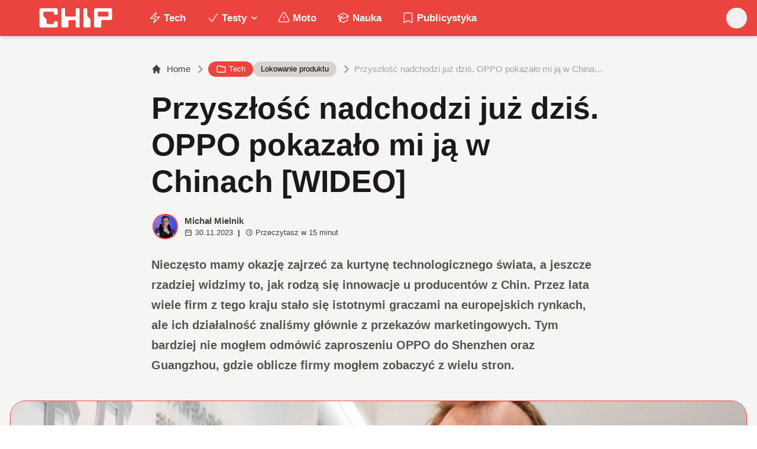

--- FILE ---
content_type: text/html; charset=utf-8
request_url: https://www.chip.pl/2023/11/przyszlosc-nadchodzi-juz-dzis-oppo-pokazalo-mi-ja-w-chinach-wideo
body_size: 26665
content:
<!DOCTYPE html><html prefix="og: http://ogp.me/ns#" lang="pl"><head><meta charSet="utf-8" data-next-head=""/><meta name="viewport" content="width=device-width" data-next-head=""/><title data-next-head="">Przyszłość nadchodzi już dziś. OPPO pokazało mi ją w Chinach [WIDEO]</title><meta name="description" content="Nieczęsto mamy okazję zajrzeć za kurtynę technologicznego świata, a jeszcze rzadziej widzimy to, jak rodzą się innowacje u producentów z Chin. Przez lata" data-next-head=""/><meta name="robots" content="follow, index, noarchive, max-snippet:-1, max-video-preview:-1, max-image-preview:large" data-next-head=""/><link rel="canonical" href="https://www.chip.pl/2023/11/przyszlosc-nadchodzi-juz-dzis-oppo-pokazalo-mi-ja-w-chinach-wideo" data-next-head=""/><meta name="news_keywords" content="lokowanie produktu, tech" data-next-head=""/><link rel="apple-touch-icon" sizes="180x180" href="https://www.chip.pl/favicons/apple-touch-icon.png?v=02" data-next-head=""/><link rel="icon" type="image/png" sizes="32x32" href="https://www.chip.pl/favicons/favicon-32x32.png?v=01" data-next-head=""/><link rel="icon" type="image/png" sizes="16x16" href="https://www.chip.pl/favicons/favicon-16x16.png?v=03" data-next-head=""/><link rel="manifest" href="https://www.chip.pl/site.webmanifest?v=01" data-next-head=""/><link rel="mask-icon" href="https://www.chip.pl/safari-pinned-tab.svg" color="#eb443f" data-next-head=""/><link rel="shortcut icon" href="https://www.chip.pl/favicon.ico?v=03" data-next-head=""/><meta name="msapplication-TileColor" content="#eb443f" data-next-head=""/><meta name="msapplication-config" content="https://www.chip.pl/browserconfig.xml?v=01" data-next-head=""/><meta name="theme-color" content="#eb443f" data-next-head=""/><meta name="facebook-domain-verification" content="amrgs8fmadfe7qogphfjcmdbkp1b6r" data-next-head=""/><meta property="og:locale" content="pl_PL" data-next-head=""/><meta property="og:type" content="article" data-next-head=""/><meta property="og:title" content="Przyszłość nadchodzi już dziś. OPPO pokazało mi ją w Chinach [WIDEO]" data-next-head=""/><meta property="og:description" content="Nieczęsto mamy okazję zajrzeć za kurtynę technologicznego świata, a jeszcze rzadziej widzimy to, jak rodzą się innowacje u producentów z Chin. Przez lata" data-next-head=""/><meta property="og:url" content="https://www.chip.pl/2023/11/przyszlosc-nadchodzi-juz-dzis-oppo-pokazalo-mi-ja-w-chinach-wideo" data-next-head=""/><meta property="og:site_name" content="CHIP - Technologie mamy we krwi!" data-next-head=""/><meta property="article:publisher" content="https://pl-pl.facebook.com/CHIPpl" data-next-head=""/><meta property="article:author" content="https://www.facebook.com/pulawski.s" data-next-head=""/><meta property="article:section" content="Tech" data-next-head=""/><meta property="og:updated_time" content="2024-06-20T20:01:13+02:00" data-next-head=""/><meta property="fb:app_id" content="506901080336351" data-next-head=""/><meta property="og:image" content="https://konto.chip.pl/uploads/2023/11/oppo-w-chinach-reportaz.jpg" data-next-head=""/><meta property="og:image:secure_url" content="https://konto.chip.pl/uploads/2023/11/oppo-w-chinach-reportaz.jpg" data-next-head=""/><meta property="og:image:width" content="1920" data-next-head=""/><meta property="og:image:height" content="1280" data-next-head=""/><meta property="og:image:alt" content="oppo" data-next-head=""/><meta property="og:image:type" content="image/jpeg" data-next-head=""/><meta property="article:published_time" content="2023-11-30T18:00:00+01:00" data-next-head=""/><meta property="article:modified_time" content="2024-06-20T20:01:13+02:00" data-next-head=""/><meta name="twitter:card" content="summary_large_image" data-next-head=""/><meta name="twitter:title" content="Przyszłość nadchodzi już dziś. OPPO pokazało mi ją w Chinach [WIDEO]" data-next-head=""/><meta name="twitter:description" content="Nieczęsto mamy okazję zajrzeć za kurtynę technologicznego świata, a jeszcze rzadziej widzimy to, jak rodzą się innowacje u producentów z Chin. Przez lata" data-next-head=""/><meta name="twitter:site" content="@CHIP_pl" data-next-head=""/><meta name="twitter:creator" content="@CHIP_pl" data-next-head=""/><meta name="twitter:image" content="https://konto.chip.pl/uploads/2023/11/oppo-w-chinach-reportaz.jpg" data-next-head=""/><meta name="twitter:label1" content="Napisane przez" data-next-head=""/><meta name="twitter:data1" content="Michał Mielnik" data-next-head=""/><meta name="twitter:label2" content="Czas czytania" data-next-head=""/><meta name="twitter:data2" content="12 minut/y" data-next-head=""/><link data-next-font="" rel="preconnect" href="/" crossorigin="anonymous"/><link rel="preload" href="/_next/static/chunks/4be6c6ead5b72020.css" as="style"/><link rel="preload" href="/_next/static/chunks/b246868e6334c449.css" as="style"/><script type="application/ld+json" data-next-head="">{"@context":"https://schema.org","@graph":[{"@type":"Organization","@id":"https://www.chip.pl/#organization","name":"CHIP","url":"https://www.chip.pl","sameAs":["https://pl-pl.facebook.com/CHIPpl","https://twitter.com/CHIP_pl"],"logo":{"@type":"ImageObject","@id":"https://www.chip.pl/#logo","url":"https://konto.chip.pl/uploads/2021/07/chip_logo_01_stories.png","contentUrl":"https://konto.chip.pl/uploads/2021/07/chip_logo_01_stories.png","caption":"CHIP - Technologie mamy we krwi!","inLanguage":"pl-PL","width":"600","height":"193"},"description":"Najstarszy w Polsce serwis technologiczny pisz\u0105cy o nowych technologiach w tym m.in. komputerach, smartfonach, nauce i motoryzacji od prawie 25 lat. Znajdziecie u nas newsy, artyku\u0142y, testy i rankingi."},{"@type":"WebSite","@id":"https://www.chip.pl/#website","url":"https://www.chip.pl","name":"CHIP - Technologie mamy we krwi!","publisher":{"@id":"https://www.chip.pl/#organization"},"inLanguage":"pl-PL"},{"@type":"ImageObject","@id":"https://konto.chip.pl/uploads/2023/11/oppo-w-chinach-reportaz.jpg","url":"https://konto.chip.pl/uploads/2023/11/oppo-w-chinach-reportaz.jpg","width":"1920","height":"1280","inLanguage":"pl-PL"},{"@type":"BreadcrumbList","@id":"https://www.chip.pl/2023/11/przyszlosc-nadchodzi-juz-dzis-oppo-pokazalo-mi-ja-w-chinach-wideo#breadcrumb","itemListElement":[{"@type":"ListItem","position":"1","item":{"@id":"https://chip.pl","name":"Strona g\u0142\u00f3wna"}},{"@type":"ListItem","position":"2","item":{"@id":"https://www.chip.pl/temat/tech","name":"Tech"}},{"@type":"ListItem","position":"3","item":{"@id":"https://www.chip.pl/2023/11/przyszlosc-nadchodzi-juz-dzis-oppo-pokazalo-mi-ja-w-chinach-wideo","name":"Przysz\u0142o\u015b\u0107 nadchodzi ju\u017c dzi\u015b. OPPO pokaza\u0142o mi j\u0105 w Chinach [WIDEO]"}}]},{"@type":"WebPage","@id":"https://www.chip.pl/2023/11/przyszlosc-nadchodzi-juz-dzis-oppo-pokazalo-mi-ja-w-chinach-wideo#webpage","url":"https://www.chip.pl/2023/11/przyszlosc-nadchodzi-juz-dzis-oppo-pokazalo-mi-ja-w-chinach-wideo","name":"Przysz\u0142o\u015b\u0107 nadchodzi ju\u017c dzi\u015b. OPPO pokaza\u0142o mi j\u0105 w Chinach [WIDEO]","datePublished":"2023-11-30T18:00:00+01:00","dateModified":"2024-06-20T20:01:13+02:00","isPartOf":{"@id":"https://www.chip.pl/#website"},"primaryImageOfPage":{"@id":"https://konto.chip.pl/uploads/2023/11/oppo-w-chinach-reportaz.jpg"},"inLanguage":"pl-PL","breadcrumb":{"@id":"https://www.chip.pl/2023/11/przyszlosc-nadchodzi-juz-dzis-oppo-pokazalo-mi-ja-w-chinach-wideo#breadcrumb"}},{"@type":"Person","@id":"https://www.chip.pl/autor/mmielnik","name":"Micha\u0142 Mielnik","description":"Zobacz stron\u0119 autora redakcji CHIP. Najnowsze wiadomo\u015bci, recenzje oraz ciekawostki technologiczne, o jakich napisa\u0142 Micha\u0142 Mielnik.","url":"https://www.chip.pl/autor/mmielnik","image":{"@type":"ImageObject","@id":"https://secure.gravatar.com/avatar/ff2946a81361ac919a3ddf10477ee7e3d423bb9b442c20403b7725cc5015af5d?s=96&amp;d=mm&amp;r=g","url":"https://secure.gravatar.com/avatar/ff2946a81361ac919a3ddf10477ee7e3d423bb9b442c20403b7725cc5015af5d?s=96&amp;d=mm&amp;r=g","caption":"Micha\u0142 Mielnik","inLanguage":"pl-PL"},"worksFor":{"@id":"https://www.chip.pl/#organization"}},{"headline":"Przysz\u0142o\u015b\u0107 nadchodzi ju\u017c dzi\u015b. OPPO pokaza\u0142o mi j\u0105 w Chinach [WIDEO]","description":"Niecz\u0119sto mamy okazj\u0119 zajrze\u0107 za kurtyn\u0119 technologicznego \u015bwiata, a jeszcze rzadziej widzimy to, jak rodz\u0105 si\u0119 innowacje u producent\u00f3w z Chin. Przez lata","datePublished":"2023-11-30T18:00:00+01:00","dateModified":"2024-06-20T20:01:13+02:00","image":{"@id":"https://konto.chip.pl/uploads/2023/11/oppo-w-chinach-reportaz.jpg"},"author":{"@id":"https://www.chip.pl/autor/mmielnik","name":"Micha\u0142 Mielnik"},"@type":"NewsArticle","copyrightYear":"2024","name":"Przysz\u0142o\u015b\u0107 nadchodzi ju\u017c dzi\u015b. OPPO pokaza\u0142o mi j\u0105 w Chinach [WIDEO]","articleSection":"Lokowanie produktu, Tech","@id":"https://www.chip.pl/2023/11/przyszlosc-nadchodzi-juz-dzis-oppo-pokazalo-mi-ja-w-chinach-wideo#schema-14665485","isPartOf":{"@id":"https://www.chip.pl/2023/11/przyszlosc-nadchodzi-juz-dzis-oppo-pokazalo-mi-ja-w-chinach-wideo#webpage"},"publisher":{"@id":"https://www.chip.pl/#organization"},"inLanguage":"pl-PL","mainEntityOfPage":{"@id":"https://www.chip.pl/2023/11/przyszlosc-nadchodzi-juz-dzis-oppo-pokazalo-mi-ja-w-chinach-wideo#webpage"}}]}</script><link rel="preload" as="image" imageSrcSet="/_next/image?url=https%3A%2F%2Fkonto.chip.pl%2Fwp-content%2Fuploads%2F2023%2F04%2FP1033226-scaled-e1681733551932-300x300.jpg&amp;w=640&amp;q=85 1x, /_next/image?url=https%3A%2F%2Fkonto.chip.pl%2Fwp-content%2Fuploads%2F2023%2F04%2FP1033226-scaled-e1681733551932-300x300.jpg&amp;w=1080&amp;q=85 2x" data-next-head=""/><link rel="preload" as="image" imageSrcSet="/_next/image?url=https%3A%2F%2Fkonto.chip.pl%2Fwp-content%2Fuploads%2F2023%2F11%2Foppo-w-chinach-reportaz.jpg&amp;w=1920&amp;q=90 1x" data-next-head=""/><link rel="stylesheet" href="/_next/static/chunks/4be6c6ead5b72020.css" data-n-g=""/><link rel="stylesheet" href="/_next/static/chunks/b246868e6334c449.css" data-n-g=""/><noscript data-n-css=""></noscript><script defer="" src="/_next/static/chunks/269015c33bdded24.js"></script><script defer="" src="/_next/static/chunks/d041cb5ee1887340.js"></script><script defer="" src="/_next/static/chunks/3e747f1026806119.js"></script><script defer="" src="/_next/static/chunks/74c32210d5328c12.js"></script><script defer="" src="/_next/static/chunks/cb4f345be9e85c36.js"></script><script defer="" src="/_next/static/chunks/41864f7254c4da63.js"></script><script defer="" src="/_next/static/chunks/7dad92f298848efa.js"></script><script defer="" src="/_next/static/chunks/25ba237c78fae6a1.js"></script><script src="/_next/static/chunks/c5db8ff409421c9b.js" defer=""></script><script src="/_next/static/chunks/5272015133462b8f.js" defer=""></script><script src="/_next/static/chunks/a67ce9921f627b11.js" defer=""></script><script src="/_next/static/chunks/376dfb66ae2662f4.js" defer=""></script><script src="/_next/static/chunks/turbopack-79ad93d6cca1a9bb.js" defer=""></script><script src="/_next/static/chunks/20b6cb3497fedea6.js" defer=""></script><script src="/_next/static/chunks/85d80ba4f555b6f6.js" defer=""></script><script src="/_next/static/chunks/1fc4a832687a0636.js" defer=""></script><script src="/_next/static/chunks/75a46627314aa86e.js" defer=""></script><script src="/_next/static/chunks/fa949fa387d69a26.js" defer=""></script><script src="/_next/static/chunks/turbopack-d7e4cdb51fe960e7.js" defer=""></script><script src="/_next/static/YAE3UgK-54zrK2ER5UI9I/_ssgManifest.js" defer=""></script><script src="/_next/static/YAE3UgK-54zrK2ER5UI9I/_buildManifest.js" defer=""></script></head><body class="bg-white dark:bg-neutral-900 main-body selection:bg-chip dark:selection:bg-red-900 selection:text-white"><link rel="preload" as="image" imageSrcSet="/_next/image?url=https%3A%2F%2Fkonto.chip.pl%2Fwp-content%2Fuploads%2F2023%2F04%2FP1033226-scaled-e1681733551932-300x300.jpg&amp;w=640&amp;q=85 1x, /_next/image?url=https%3A%2F%2Fkonto.chip.pl%2Fwp-content%2Fuploads%2F2023%2F04%2FP1033226-scaled-e1681733551932-300x300.jpg&amp;w=1080&amp;q=85 2x"/><link rel="preload" as="image" imageSrcSet="/_next/image?url=https%3A%2F%2Fkonto.chip.pl%2Fwp-content%2Fuploads%2F2023%2F11%2Foppo-w-chinach-reportaz.jpg&amp;w=1920&amp;q=90 1x"/><div id="__next"><script>((e,i,s,u,m,a,l,h)=>{let d=document.documentElement,w=["light","dark"];function p(n){(Array.isArray(e)?e:[e]).forEach(y=>{let k=y==="class",S=k&&a?m.map(f=>a[f]||f):m;k?(d.classList.remove(...S),d.classList.add(a&&a[n]?a[n]:n)):d.setAttribute(y,n)}),R(n)}function R(n){h&&w.includes(n)&&(d.style.colorScheme=n)}function c(){return window.matchMedia("(prefers-color-scheme: dark)").matches?"dark":"light"}if(u)p(u);else try{let n=localStorage.getItem(i)||s,y=l&&n==="system"?c():n;p(y)}catch(n){}})("class","theme","system",null,["light","dark"],null,true,false)</script><div class="bg-white text-base dark:bg-neutral-900 text-neutral-900 dark:text-neutral-200"><div class="fc-Header sticky top-0 w-full left-0 right-0 z-40 transition-all"><div class="bg-chip dark:bg-[#110f0e] shadow-md dark:shadow-none"><div class="fc-MainNav1 relative z-10"><div class="container py-2 sm:py-2 relative flex justify-between items-center space-x-4 xl:space-x-8"><div class="flex justify-start flex-grow items-center sm:space-x-10 2xl:space-x-14 overflow-hidden lg:overflow-visible gap-4 xl:gap-0"><a class="md:hidden flex items-center gap-1 px-2 py-1 rounded-full bg-gray-100 dark:bg-gray-800 hover:bg-gray-200 dark:hover:bg-gray-700 transition-colors duration-200 text-xs text-gray-600 dark:text-gray-300" href="/"><svg class="w-3 h-3" fill="currentColor" viewBox="0 0 20 20" xmlns="http://www.w3.org/2000/svg"><path fill-rule="evenodd" d="M12.707 5.293a1 1 0 010 1.414L9.414 10l3.293 3.293a1 1 0 01-1.414 1.414l-4-4a1 1 0 010-1.414l4-4a1 1 0 011.414 0z" clip-rule="evenodd"></path></svg><span>powrót</span></a><a class="ttfc-logo inline-block text-primary-6000 h-7 md:h-10" href="/"><svg xmlns="http://www.w3.org/2000/svg" fill-rule="evenodd" stroke-linejoin="round" stroke-miterlimit="2" clip-rule="evenodd" viewBox="0 0 431 139" height="100%"><g id="CHIP-Logo" fill-rule="nonzero"><path fill="#eb443f" d="M430.651 99.319l-55.783-.023.027 39.226H0V0h430.587l.064 99.319z"></path><path fill="#fff" d="M100.849 51.294h12.705a3.926 3.926 0 003.924-3.84h.018V24.113a7.855 7.855 0 00-7.856-7.856H26.499a7.855 7.855 0 00-7.855 7.856v89.468a7.855 7.855 0 007.855 7.855h83.141a7.854 7.854 0 007.856-7.855l-.014-21.879a3.927 3.927 0 00-3.928-3.928h-12.705a3.928 3.928 0 00-3.929 3.928l.027 4.406a6.547 6.547 0 01-6.546 6.547H63.849a6.547 6.547 0 01-6.546-6.547V76.241L39.449 58.57V41.336a6.546 6.546 0 016.546-6.547h44.406a6.547 6.547 0 016.546 6.547l-.027 6.03a3.929 3.929 0 003.929 3.928M232.507 16.257h-12.766a3.917 3.917 0 00-3.914 3.928v34.997c0 3.615-2.916 6.546-6.531 6.546h-44.718c-3.615 0-6.626-2.931-6.626-6.546V20.185c0-2.169-1.838-3.928-4.007-3.928h-12.766a3.928 3.928 0 00-3.927 3.928l.16 93.396a7.853 7.853 0 007.855 7.855h22.916a7.855 7.855 0 007.857-7.855V87.057l.155-.371c0-3.615 2.932-6.176 6.548-6.176h26.438c3.615 0 6.589 2.932 6.589 6.547l.041-.371-.041 30.822c0 2.17 1.802 3.928 3.971 3.928h12.766a3.927 3.927 0 003.928-3.928V20.185a3.928 3.928 0 00-3.928-3.928M278.366 58.781V20.184a3.928 3.928 0 00-3.929-3.927h-13.105c-2.169 0-4.03 1.758-4.03 3.927v93.396c0 4.34 3.416 7.856 7.752 7.856h23.119a7.854 7.854 0 007.855-7.856V76.543l-17.662-17.762zM393.502 57.473a3.928 3.928 0 01-3.928 3.928h-49.753a3.927 3.927 0 01-3.927-3.928V38.325a3.928 3.928 0 013.927-3.929h49.753a3.93 3.93 0 013.928 3.929v19.148zm12.164-41.216h-82.268a7.856 7.856 0 00-7.855 7.857v89.467a7.853 7.853 0 007.855 7.855h23.229c4.339 0 7.89-3.515 7.89-7.855V86.772c0-3.615 2.965-6.562 6.58-6.562h44.569c4.337 0 7.856-3.533 7.856-7.871V24.113a7.858 7.858 0 00-7.856-7.856"></path></g></svg></a><ul class="fc-Navigation hidden lg:flex flex-nowrap xl:flex-wrap lg:items-center pl-0 lg:space-x-1 relative "><li class="menu-item"><a class="inline-flex items-center text-sm xl:text-base font-semibold text-neutral-100 dark:text-neutral-300 py-2 px-4 xl:px-4 rounded-full hover:text-neutral-900 hover:bg-neutral-100 dark:hover:bg-neutral-800 dark:hover:text-neutral-200" href="/temat/tech"><span class="w-5 h-5 mr-1 -ml-1 dark:text-chip"><svg xmlns="http://www.w3.org/2000/svg" fill="none" viewBox="0 0 24 24" stroke-width="1.5" stroke="currentColor">   <path stroke-linecap="round" stroke-linejoin="round" d="M3.75 13.5l10.5-11.25L12 10.5h8.25L9.75 21.75 12 13.5H3.75z"></path> </svg></span>Tech</a></li><li class="menu-item menu-dropdown relative" data-headlessui-state=""><div aria-expanded="false" data-headlessui-state=""><a class="inline-flex items-center text-sm xl:text-base font-semibold text-neutral-100 dark:text-neutral-300 py-2 px-4 xl:px-4 rounded-full hover:text-neutral-900 hover:bg-neutral-100 dark:hover:bg-neutral-800 dark:hover:text-neutral-200" href="/temat/testy"><span class="w-5 h-5 mr-1 -ml-1 dark:text-chip"><svg xmlns="http://www.w3.org/2000/svg" fill="none" viewBox="0 0 24 24" stroke-width="1.5" stroke="currentColor">   <path stroke-linecap="round" stroke-linejoin="round" d="M4.5 12.75l6 6 9-13.5"></path> </svg></span>Testy<svg class="ml-1 -mr-1 h-4 w-4" fill="currentColor" viewBox="0 0 20 20" xmlns="http://www.w3.org/2000/svg"><path fill-rule="evenodd" d="M5.293 7.293a1 1 0 011.414 0L10 10.586l3.293-3.293a1 1 0 111.414 1.414l-4 4a1 1 0 01-1.414 0l-4-4a1 1 0 010-1.414z" clip-rule="evenodd"></path></svg></a></div></li><span hidden="" style="position:fixed;top:1px;left:1px;width:1px;height:0;padding:0;margin:-1px;overflow:hidden;clip:rect(0, 0, 0, 0);white-space:nowrap;border-width:0;display:none"></span><li class="menu-item"><a class="inline-flex items-center text-sm xl:text-base font-semibold text-neutral-100 dark:text-neutral-300 py-2 px-4 xl:px-4 rounded-full hover:text-neutral-900 hover:bg-neutral-100 dark:hover:bg-neutral-800 dark:hover:text-neutral-200" href="/temat/moto"><span class="w-5 h-5 mr-1 -ml-1 dark:text-chip"><svg xmlns="http://www.w3.org/2000/svg" fill="none" viewBox="0 0 24 24" stroke-width="1.5" stroke="currentColor">   <path stroke-linecap="round" stroke-linejoin="round" d="M12 9v3.75m-9.303 3.376c-.866 1.5.217 3.374 1.948 3.374h14.71c1.73 0 2.813-1.874 1.948-3.374L13.949 3.378c-.866-1.5-3.032-1.5-3.898 0L2.697 16.126zM12 15.75h.007v.008H12v-.008z"></path> </svg></span>Moto</a></li><li class="menu-item"><a class="inline-flex items-center text-sm xl:text-base font-semibold text-neutral-100 dark:text-neutral-300 py-2 px-4 xl:px-4 rounded-full hover:text-neutral-900 hover:bg-neutral-100 dark:hover:bg-neutral-800 dark:hover:text-neutral-200" href="/temat/nauka"><span class="w-5 h-5 mr-1 -ml-1 dark:text-chip"><svg xmlns="http://www.w3.org/2000/svg" fill="none" viewBox="0 0 24 24" stroke-width="1.5" stroke="currentColor">   <path stroke-linecap="round" stroke-linejoin="round" d="M4.26 10.147a60.436 60.436 0 00-.491 6.347A48.627 48.627 0 0112 20.904a48.627 48.627 0 018.232-4.41 60.46 60.46 0 00-.491-6.347m-15.482 0a50.57 50.57 0 00-2.658-.813A59.905 59.905 0 0112 3.493a59.902 59.902 0 0110.399 5.84c-.896.248-1.783.52-2.658.814m-15.482 0A50.697 50.697 0 0112 13.489a50.702 50.702 0 017.74-3.342M6.75 15a.75.75 0 100-1.5.75.75 0 000 1.5zm0 0v-3.675A55.378 55.378 0 0112 8.443m-7.007 11.55A5.981 5.981 0 006.75 15.75v-1.5"></path> </svg></span>Nauka</a></li><li class="menu-item"><a class="inline-flex items-center text-sm xl:text-base font-semibold text-neutral-100 dark:text-neutral-300 py-2 px-4 xl:px-4 rounded-full hover:text-neutral-900 hover:bg-neutral-100 dark:hover:bg-neutral-800 dark:hover:text-neutral-200" href="/temat/publicystyka"><span class="w-5 h-5 mr-1 -ml-1 dark:text-chip"><svg xmlns="http://www.w3.org/2000/svg" fill="none" viewBox="0 0 24 24" stroke-width="1.5" stroke="currentColor">   <path stroke-linecap="round" stroke-linejoin="round" d="M17.593 3.322c1.1.128 1.907 1.077 1.907 2.185V21L12 17.25 4.5 21V5.507c0-1.108.806-2.057 1.907-2.185a48.507 48.507 0 0111.186 0z"></path> </svg></span>Publicystyka</a></li></ul></div><div class="flex-shrink-0 flex items-center justify-end text-neutral-700 dark:text-neutral-100 space-x-1 !ml-3"><div class="items-center flex space-x-2"><div class="items-center hidden xs:hidden sm:hidden xl:flex space-x-1 !ml-9"></div><div class="" data-headlessui-state=""><button class="text-2xl md:text-[28px] w-8 h-8 rounded-full text-neutral-100 hover:text-neutral-700 dark:text-neutral-300 hover:bg-neutral-100 dark:hover:bg-neutral-800 focus:outline-none flex items-center justify-center" type="button" aria-expanded="false" data-headlessui-state=""><svg class="w-6 h-6 focus:outline-none" fill="currentColor" viewBox="0 0 20 20" xmlns="http://www.w3.org/2000/svg"><path fill-rule="evenodd" d="M8 4a4 4 0 100 8 4 4 0 000-8zM2 8a6 6 0 1110.89 3.476l4.817 4.817a1 1 0 01-1.414 1.414l-4.816-4.816A6 6 0 012 8z" clip-rule="evenodd"></path></svg></button></div><span hidden="" style="position:fixed;top:1px;left:1px;width:1px;height:0;padding:0;margin:-1px;overflow:hidden;clip:rect(0, 0, 0, 0);white-space:nowrap;border-width:0;display:none"></span></div><div class="flex items-center xl:hidden"><button class="p-1 rounded-full text-neutral-100 dark:text-neutral-300 hover:text-neutral-800 hover:bg-neutral-100 dark:hover:bg-neutral-800 focus:outline-none flex items-center justify-center"><svg xmlns="http://www.w3.org/2000/svg" class="h-7 w-7" viewBox="0 0 20 20" fill="currentColor"><path fill-rule="evenodd" d="M3 5a1 1 0 011-1h12a1 1 0 110 2H4a1 1 0 01-1-1zM3 10a1 1 0 011-1h12a1 1 0 110 2H4a1 1 0 01-1-1zM3 15a1 1 0 011-1h12a1 1 0 110 2H4a1 1 0 01-1-1z" clip-rule="evenodd"></path></svg></button><span hidden="" style="position:fixed;top:1px;left:1px;width:1px;height:0;padding:0;margin:-1px;overflow:hidden;clip:rect(0, 0, 0, 0);white-space:nowrap;border-width:0;display:none"></span></div></div></div></div></div></div><main class="overflow-hidden"><article class="fc-PageSingle PageSingle-1 pb-3" data-fc-id="PageSingle"><div class="bg-neutral-100 dark:bg-[#110f0e] relative pb-8 "><a href="https://www.chip.pl/2023/11/przyszlosc-nadchodzi-juz-dzis-oppo-pokazalo-mi-ja-w-chinach-wideo" class="absolute bottom-0 inset-x-0 bg-white dark:bg-neutral-900 h-[200px] md:h-[300px] xl:h-[300px] border-t border-chip/50  "></a><div class="container pt-6 lg:pt-10 z-10 relative"><header class="mx-auto max-w-screen-md mb-8 sm:mb-10"><div class="fc-SingleHeader "><div class="space-y-5"><nav class="flex" aria-label="Breadcrumb"><ol class="inline-flex items-center space-x-1 "><li class="inline-flex items-center"><a class="inline-flex items-center text-sm font-medium text-neutral-700 hover:text-neutral-900 dark:text-neutral-400 dark:hover:text-white" href="/"><svg class="mr-2 w-4 h-4" fill="currentColor" viewBox="0 0 20 20" xmlns="http://www.w3.org/2000/svg"><path d="M10.707 2.293a1 1 0 00-1.414 0l-7 7a1 1 0 001.414 1.414L4 10.414V17a1 1 0 001 1h2a1 1 0 001-1v-2a1 1 0 011-1h2a1 1 0 011 1v2a1 1 0 001 1h2a1 1 0 001-1v-6.586l.293.293a1 1 0 001.414-1.414l-7-7z"></path></svg>Home</a></li><li><div class="flex items-center"><svg class="w-6 h-6 text-neutral-400" fill="currentColor" viewBox="0 0 20 20" xmlns="http://www.w3.org/2000/svg"><path d="M7.293 14.707a1 1 0 010-1.414L10.586 10 7.293 6.707a1 1 0 011.414-1.414l4 4a1 1 0 010 1.414l-4 4a1 1 0 01-1.414 0z"></path></svg><div class="fc-CategoryBadgeList flex flex-wrap gap-1 flex flex-nowrap" data-fc-id="CategoryBadgeList"><a class="transition-colors hover:text-white duration-300 fc-Badge relative inline-flex px-2.5 py-1 rounded-full font-medium text-xs !px-3 whitespace-nowrap text-white bg-chip dark:bg-neutral-300 dark:text-black hover:bg-red-700" href="/temat/tech"><svg class="w-4 h-4 mr-1 " fill="none" stroke="currentColor" viewBox="0 0 24 24" xmlns="http://www.w3.org/2000/svg"><path stroke-linecap="round" stroke-linejoin="round" stroke-width="2" d="M3 7v10a2 2 0 002 2h14a2 2 0 002-2V9a2 2 0 00-2-2h-6l-2-2H5a2 2 0 00-2 2z"></path></svg>Tech</a><span class="fc-Badge relative inline-flex px-2.5 py-1 rounded-full font-medium text-xs !px-3 whitespace-nowrap bg-neutral-300 text-black  !px-3 whitespace-nowrap">Lokowanie produktu</span></div></div></li><li aria-current="page"><div class="items-center hidden sm:flex"><span><svg class="w-6 h-6 text-neutral-400" fill="currentColor" viewBox="0 0 20 20" xmlns="http://www.w3.org/2000/svg"><path d="M7.293 14.707a1 1 0 010-1.414L10.586 10 7.293 6.707a1 1 0 011.414-1.414l4 4a1 1 0 010 1.414l-4 4a1 1 0 01-1.414 0z"></path></svg></span><span class="text-sm font-medium text-neutral-400 dark:text-neutral-500 line-clamp-1">Przyszłość nadchodzi już dziś. OPPO pokazało mi ją w Chinach [WIDEO]</span></div></li></ol></nav><h1 class=" text-neutral-900 font-semibold text-3xl md:text-4xl md:!leading-[120%] lg:text-5xl dark:text-neutral-100 max-w-4xl entry-title title" title="Przyszłość nadchodzi już dziś. OPPO pokazało mi ją w Chinach [WIDEO]">Przyszłość nadchodzi już dziś. OPPO pokazało mi ją w Chinach [WIDEO]</h1><div class="flex sm:flex-row justify-between sm:items-end space-y-5 sm:space-y-0 sm:space-x-5 flex-wrap line-clamp-1"><div class="fc-PostMeta2 flex items-center flex-wrap text-neutral-700 text-left dark:text-neutral-200 text-sm leading-none flex-shrink-0" data-fc-id="PostMeta2"><div class="p-1" data-headlessui-state=""><button class="focus:outline-none" type="button" aria-expanded="false" data-headlessui-state=""><div class="flex -space-x-4"><div class="wil-avatar relative flex-shrink-0 inline-flex items-center justify-center overflow-hidden text-neutral-100 uppercase font-semibold shadow-inner rounded-full shadow-inner h-9 w-9 sm:h-9 sm:w-9 text-lg ring-2 ring-chip dark:ring-white hover:z-30 transition-all duration-200"><img alt="Michał Mielnik" width="400" height="200" decoding="async" data-nimg="1" class="relative inset-0 w-full h-full object-cover z-10 transition duration-700 ease-in-out blur-none" style="color:transparent" srcSet="/_next/image?url=https%3A%2F%2Fkonto.chip.pl%2Fwp-content%2Fuploads%2F2023%2F04%2FP1033226-scaled-e1681733551932-300x300.jpg&amp;w=640&amp;q=85 1x, /_next/image?url=https%3A%2F%2Fkonto.chip.pl%2Fwp-content%2Fuploads%2F2023%2F04%2FP1033226-scaled-e1681733551932-300x300.jpg&amp;w=1080&amp;q=85 2x" src="/_next/image?url=https%3A%2F%2Fkonto.chip.pl%2Fwp-content%2Fuploads%2F2023%2F04%2FP1033226-scaled-e1681733551932-300x300.jpg&amp;w=1080&amp;q=85"/><span class="wil-avatar__name absolute">M</span></div></div></button></div><span hidden="" style="position:fixed;top:1px;left:1px;width:1px;height:0;padding:0;margin:-1px;overflow:hidden;clip:rect(0, 0, 0, 0);white-space:nowrap;border-width:0;display:none"></span><div class="ml-2"><div class="flex items-center"><a class="block font-semibold" href="/autor/mmielnik">Michał Mielnik</a></div><div class="text-xs mt-1 flex items-center"><span class="text-neutral-700 dark:text-neutral-300 inline-flex items-center"><svg class="w-3 h-3 mr-1 relative " fill="none" stroke="currentColor" viewBox="0 0 24 24" xmlns="http://www.w3.org/2000/svg"><path stroke-linecap="round" stroke-linejoin="round" stroke-width="2" d="M8 7V3m8 4V3m-9 8h10M5 21h14a2 2 0 002-2V7a2 2 0 00-2-2H5a2 2 0 00-2 2v12a2 2 0 002 2z"></path></svg>30.11.2023</span><span class="mx-2 font-semibold">|</span><span class="text-neutral-700 dark:text-neutral-300 inline-flex items-center"><svg class="w-3 h-3 mr-1" fill="none" stroke="currentColor" viewBox="0 0 24 24" xmlns="http://www.w3.org/2000/svg"><path stroke-linecap="round" stroke-linejoin="round" stroke-width="2" d="M12 8v4l3 3m6-3a9 9 0 11-18 0 9 9 0 0118 0z"></path></svg>Przeczytasz w <!-- -->15<!-- --> <!-- -->minut</span></div></div></div></div><span class="block text-neutral-6000 font-semibold prose-md !max-w-screen-md lg:prose-lg dark:prose-dark prose-li:my-0">Nieczęsto mamy okazję zajrzeć za kurtynę technologicznego świata, a jeszcze rzadziej widzimy to, jak rodzą się innowacje u producentów z Chin. Przez lata wiele firm z tego kraju stało się istotnymi graczami na europejskich rynkach, ale ich działalność znaliśmy głównie z przekazów marketingowych. Tym bardziej nie mogłem odmówić zaproszeniu OPPO do Shenzhen oraz Guangzhou, gdzie oblicze firmy mogłem zobaczyć z wielu stron.</span></div></div></header><figure class="relative aspect-w-16 aspect-h-9 sm:aspect-h-9 lg:aspect-h-8 xl:aspect-h-8 overflow-hidden  rounded-3xl shadow-lg border border-chip dark:border-chip/50 bg-neutral-300 dark:bg-black"><img alt="Przyszłość nadchodzi już dziś. OPPO pokazało mi ją w Chinach [WIDEO]" width="1920" height="1280" decoding="async" data-nimg="1" class="object-cover w-full h-full transition duration-700 ease-in-out blur-none" style="color:transparent" srcSet="/_next/image?url=https%3A%2F%2Fkonto.chip.pl%2Fwp-content%2Fuploads%2F2023%2F11%2Foppo-w-chinach-reportaz.jpg&amp;w=1920&amp;q=90 1x" src="/_next/image?url=https%3A%2F%2Fkonto.chip.pl%2Fwp-content%2Fuploads%2F2023%2F11%2Foppo-w-chinach-reportaz.jpg&amp;w=1920&amp;q=90"/></figure></div></div><div class="fc-SingleContent space-y-8 container"><div id="single-entry-content" class="prose prose-md lg:prose-lg dark:prose-dark lg:prose-li:my-1 prose-li:marker:text-primary-500 sm:prose-li:marker:text-primary-500 prose-figcaption:!text-sm prose-figcaption:text-right prose-figcaption:px-2 prose-figcaption:!mt-2 prose-figcaption:line-clamp-3 !max-w-screen-md mx-auto">
<!-- -->



<!-- -->



<p>Historia firmy, której w 2024 roku wybiją dwie dekady to droga od producenta rozwiązań audio, który początkowo dołożył do tego produkcję telefonów komórkowych, by następnie poświęcić się przede wszystkim smartfonom. Ale czy na pewno?</p><div class=" min-h-[370px] mb-[20px] cbad"><ins class="staticpubads89354" data-sizes-desktop="video" data-sizes-mobile="video" data-slot="1"></ins></div>



<p>OPPO w Chinach stanowi jedną z największych sił technologicznych. Działalność firmy w jej macierzystym państwie jest znacznie szersza, co miałem okazję zobaczyć w laboratoriach, centrum danych, ale i największym salonie sprzedaży OPPO. Ta podróż pozwoliła mi zyskać inną perspektywę, ale także zobaczyć procesy, które odpowiadają za obecną pozycję firmy i są jednocześnie jej owocami. </p>



<p class="has-text-align-center"><strong>Zobacz wideo i zostaw subskrypcję na kanale:</strong></p>



<figure class="fc-block-embed is-type-video is-provider-youtube fc-block-embed-youtube fc-embed-aspect-16-9 fc-has-aspect-ratio"><div class="fc-block-embed__wrapper">
<iframe loading="lazy" title="CO KRYJE OPPO? Wielkie innowacje prosto z Chin 👲" width="640" height="360" src="https://www.youtube.com/embed/SA68NwDJHvs?feature=oembed" frameBorder="0" allow="accelerometer; autoplay; clipboard-write; encrypted-media; gyroscope; picture-in-picture; web-share" referrerPolicy="strict-origin-when-cross-origin" allowFullScreen=""></iframe>
</div></figure>



<h2 class="fc-block-heading">Czasami, by zyskać perspektywę, musisz spojrzeć z góry</h2>



<p>Po sumarycznie ponad 15 godzinach w locie i kolejnych spędzonych na oczekiwaniu na przesiadkę oraz kontrolę graniczną dotarliśmy do Shenzhen wieczorową porą. To 13-milionowe miasto u wybrzeży Morza Południowochińskiego nie istniało jeszcze przed 60 laty – za oficjalną datę jego założenia przyjmuje się rok 1979. Od tego czasu przeszło ogromną drogę z rybackiej wioski do pełnego przepychu chińskiego centrum technologiczno-biznesowego.  </p><div class=" min-h-[370px] mb-[20px] cbad"><ins class="staticpubads89354 min-h-[370px] mb-[20px]" data-sizes-desktop="728x90,750x100,750x200,750x300" data-sizes-mobile="300x250,336x280,360x300" data-slot="2"></ins></div>



<figure class="fc-block-image size-large"><a class="cursor-pointer"><img src="https://konto.chip.pl/uploads/2023/11/wizyta-w-siedzibie-oppo-1600x900.jpg" alt="" width="1600" height="900" loading="lazy"/></a><figcaption class="fc-element-caption">Najbardziej charakterystyczny i strzelisty budynek w centrum to właśnie siedziba OPPO</figcaption></figure>



<p>Jeżeli coś przyciąga uwagę w Shenzhen, to z pewnością są to wieżowce. Przejazd jedną ulicą zapewni wam więcej wrażeń niż wszystkie wysokie budynki w Polsce razem wzięte. Jednocześnie dla zmęczonego długą podróżą oka wiele z tych budynków sprawia wrażenie identycznych. Wśród nich jest jednak bardzo charakterystyczna konstrukcja, po której fasadzie ciągle przepływają rzędy chińskich znaków. Jej kształt przypomina rakietę albo opływowe pióro. To obecna siedziba OPPO, która góruje w krajobrazie pełnym drapaczy chmur i jednocześnie najdosadniejszy przykład tego, jak prężnie działa ona w Chinach. </p>



<figure class="fc-block-gallery has-nested-images columns-default is-cropped fc-block-gallery-1 is-layout-flex fc-block-gallery-is-layout-flex">
<figure class="fc-block-image size-large"><a class="cursor-pointer"><img src="https://konto.chip.pl/uploads/2023/11/wizyta-w-siedzibie-oppo-3-900x1600.jpg" alt="" width="900" height="1600" loading="lazy"/></a></figure>



<figure class="fc-block-image size-large"><a class="cursor-pointer"><img src="https://konto.chip.pl/uploads/2023/11/wizyta-w-siedzibie-oppo-1-900x1600.jpg" alt="" width="900" height="1600" loading="lazy"/></a></figure>



<figure class="fc-block-image size-large"><a class="cursor-pointer"><img src="https://konto.chip.pl/uploads/2023/11/wizyta-w-siedzibie-oppo-4-900x1600.jpg" alt="" width="900" height="1600" loading="lazy"/></a></figure>
<figcaption class="blocks-gallery-caption fc-element-caption">Widoki na Shenzhen z siedziby OPPO (zarejestrowane OPPO Reno 10 Pro 5G)</figcaption></figure>



<p>Z 25. piętra tego budynku doskonale widać wszystkie strony Shenzhen. Z trzeciego – wszystkie drogi, jakimi OPPO kierowało się, by zająć czołową pozycję na rynku elektroniki użytkowej. W przestrzeni przypominającej studio telewizyjne ujrzałem zarówno pierwsze telefony producenta, jego dziedzictwo z zakresu audio, ale i… telewizor OPPO z autorskim systemem operacyjnym. Ten wyjazd uświadomił mi, jak wiele tego, co OPPO produkuje, po prostu do nas nie dociera. To niekoniecznie coś złego, bo żeby biznes miał sens i firma się rozwijała, trzeba minimalizować straty, a jeżeli trzy losowo wybrane stolice kantonów w Chinach będą miały większą liczbę ludności niż cała Polska, to równanie jest dość proste.</p><div class=" min-h-[370px] mb-[20px] cbad"><ins class="staticpubads89354 min-h-[370px] mb-[20px]" data-sizes-desktop="728x90,750x100,750x200,750x300" data-sizes-mobile="300x250,336x280,360x300" data-slot="3"></ins></div>



<figure class="fc-block-gallery has-nested-images columns-default is-cropped fc-block-gallery-2 is-layout-flex fc-block-gallery-is-layout-flex">
<figure class="fc-block-image size-large"><a class="cursor-pointer"><img src="https://konto.chip.pl/uploads/2023/11/wizyta-w-siedzibie-oppo-11-1600x1067.jpg" alt="OPPO X3 odtwarzacz MP3" width="1600" height="1067" loading="lazy"/></a><figcaption class="fc-element-caption">Jedno z pierwszych urządzeń OPPO – odtwarzacz MP3 X3</figcaption></figure>
</figure>



<figure class="fc-block-image size-large"><a class="cursor-pointer"><img src="https://konto.chip.pl/uploads/2023/11/wizyta-w-siedzibie-oppo-5-1600x1067.jpg" alt="Telewizor OPPO" width="1600" height="1067" loading="lazy"/></a><figcaption class="fc-element-caption">Chip.pl w Chinach? Wszystko się da z odrobiną sprytu!</figcaption></figure>



<figure class="fc-block-image size-large"><a class="cursor-pointer"><img src="https://konto.chip.pl/uploads/2023/11/wizyta-w-siedzibie-oppo-10-1600x1067.jpg" alt="Droga rozwoju OPPO" width="1600" height="1067" loading="lazy"/></a><figcaption class="fc-element-caption">Droga rozwoju OPPO i jego własnego systemu smart</figcaption></figure>



<figure class="fc-block-image size-large"><a class="cursor-pointer"><img src="https://konto.chip.pl/uploads/2023/11/wizyta-w-siedzibie-oppo-12-1600x1067.jpg" alt="" width="1600" height="1067" loading="lazy"/></a><figcaption class="fc-element-caption">Design smartfonów OPPO przez dekadę uległ ogromnej zmianie</figcaption></figure>



<p>W siedzibie przedstawiciele OPPO zapewniali nas o nadejściu nowej ery. Mamy już Internet Rzeczy, natomiast OPPO szykuje nas na Internet Doświadczeń. W Chinach z powodzeniem funkcjonują super aplikacje, które pozwalają z jednego miejsca zapłacić za zakupy, zamówić taksówkę i korzystać z czatów oraz usług społecznościowych (a to tylko część ich rozwiązań). Do tych rozwiązań dołączają systemy integracji danych w biurach oraz na urządzeniach osobistych, a także z inteligentnymi samochodami (których w Shenzhen jest od zatrzęsienia – znalezienie tam starszego “spaliniaka” było nad wyraz trudne) czy telewizorami. Oczywiście taka integracja jest sporo łatwiejsza w Chinach niż w Unii Europejskiej, gdzie dąży się do otwartości platform i systemów operacyjnych, na czym nieraz cierpi jakość przepływu informacji między nimi.</p><div class=" min-h-[370px] mb-[20px] cbad"><ins class="staticpubads89354 min-h-[370px] mb-[20px]" data-sizes-desktop="728x90,750x100,750x200,750x300" data-sizes-mobile="300x250,336x280,360x300" data-slot="4"></ins></div>



<figure class="fc-block-gallery has-nested-images columns-default is-cropped fc-block-gallery-3 is-layout-flex fc-block-gallery-is-layout-flex">
<figure class="fc-block-image size-large"><a class="cursor-pointer"><img src="https://konto.chip.pl/uploads/2023/11/wizyta-w-siedzibie-oppo-6-1600x1067.jpg" alt="OPPO OHealth H1" width="1600" height="1067" loading="lazy"/></a></figure>



<figure class="fc-block-image size-large"><a class="cursor-pointer"><img src="https://konto.chip.pl/uploads/2023/11/wizyta-w-siedzibie-oppo-7-1600x1067.jpg" alt="OPPO OHealth H1 podczas pomiarów" width="1600" height="1067" loading="lazy"/></a></figure>



<figure class="fc-block-image size-large"><a class="cursor-pointer"><img src="https://konto.chip.pl/uploads/2023/11/wizyta-w-siedzibie-oppo-9-1600x1067.jpg" alt="OPPO OHealth H1 w dłoni" width="1600" height="1067" loading="lazy"/></a></figure>



<figure class="fc-block-image size-large"><a class="cursor-pointer"><img src="https://konto.chip.pl/uploads/2023/11/wizyta-w-siedzibie-oppo-8-1600x1067.jpg" alt="OPPO OHealth H1 na stacji dokującej" width="1600" height="1067" loading="lazy"/></a></figure>
<figcaption class="blocks-gallery-caption fc-element-caption">OPPO OHealth H1 to sprytne i niewielkie urządzenie</figcaption></figure>



<p>Siedziba OPPO w Shenzhen stała się dla mnie okazją, by zobaczyć urządzenia dotychczas znane co najwyżej z wizualizacji, jak chociażby OPPO OHealth H1. Pokazywane na OPPO Inno Day rozwiązanie na żywo wygląda jak gotowy produkt. Jego celem miałoby być zastąpienie wizyt u lekarza pierwszego kontaktu. Jego możliwości nie kończyłyby się na pomiarze temperatury czy tętna. OHealth H1 monitoruje dźwięki sercowo-płucne dzięki pizoelektrycznemu stetoskopowi cyfrowemu. Takie informacje mają trafiać wprost do specjalistów w jednej aplikacji OHealth. Na ten moment urządzenie zalicza wizyty na uniwersytetach celem dokładniejszych pomiarów i przygotowania do obiegu medycznego. </p>



<p>Po wizycie w tym miejscu zdecydowanie łatwiej było o pewne przemyślenia.</p>



<h2 class="fc-block-heading">Dane są przyszłością, niech więc będzie to przyszłość zielona</h2>



<p>Nie da się zaprzeczyć temu, że żyjemy w świecie danych, które wytwarzają rzeczywistość dookoła nas, podczas gdy my także je tworzymy. Tak duża firma jak OPPO korzysta z setek centrów danych, nie tylko skonstruowanych przez siebie, ale i tych stworzonych przez inne firmy. Jednocześnie taka działalność wiąże się ze zużyciem energii, więc OPPO zaczyna troskę o środowisko od siebie. Centrum danych OPPO AndesBrain (Binhaiwan Bay) IDC, które działa od końcówki 2022 roku, korzysta w 100% ze źródeł odnawialnej energii.</p>



<figure class="fc-block-image size-large"><a class="cursor-pointer"><img src="https://konto.chip.pl/uploads/2023/11/wizyta-w-siedzibie-oppo-13-1600x1067.jpg" alt="" width="1600" height="1067" loading="lazy"/></a><figcaption class="fc-element-caption">OPPO AndesBrain (Binhaiwan Way) IDC – to ostatnie zdjęcie z tego miejsca, jakie zrobiłem</figcaption></figure>



<p>To ta najmniej intrygująca dla czytelników część, bowiem ze względu na sekrety branżowe nie pozwolono mi wnieść aparatu oraz telefonu. Poniższe zdjęcia są zatem przygotowane przez OPPO i pokazują to, co można zobaczyć. Nie ma na nich między innymi gigantycznego ekranu, jaki jest częścią centrum zarządzania danymi. Jeśli miałbym wam pomóc w jego zwizualizowaniu, skojarzeń szukałbym w filmowych przedstawieniach centrum misji kosmicznych lub Pentagonu. Żałuję jedynie, że nie wyświetlono nam tego, co znajduje się na takim ekranie w momencie pracy, ale musicie uwierzyć mi na słowo, że AndesBrain IDC ma imponującą przestrzeń.</p>



<figure class="fc-block-gallery has-nested-images columns-default is-cropped fc-block-gallery-4 is-layout-flex fc-block-gallery-is-layout-flex">
<figure class="fc-block-image size-large"><a class="cursor-pointer"><img src="https://konto.chip.pl/uploads/2023/11/wizyta-w-siedzibie-oppo-17-1600x1067.jpg" alt="" width="1600" height="1067" loading="lazy"/></a></figure>



<figure class="fc-block-image size-large"><a class="cursor-pointer"><img src="https://konto.chip.pl/uploads/2023/11/wizyta-w-siedzibie-oppo-16-1600x1067.jpg" alt="" width="1600" height="1067" loading="lazy"/></a></figure>



<figure class="fc-block-image size-large"><a class="cursor-pointer"><img src="https://konto.chip.pl/uploads/2023/11/wizyta-w-siedzibie-oppo-15-1600x900.jpg" alt="" width="1600" height="900" loading="lazy"/></a></figure>
<figcaption class="blocks-gallery-caption fc-element-caption">Rozwiązania do chłodzenia cieczą (1,2) oraz centra danych chłodzone powietrzem (3) (fot. Materiały producenta)</figcaption></figure>



<p>Miejsce, w którym zarządza się bezpieczeństwem danych, tworzy innowacyjne algorytmy oraz dokonuje zaawansowanych obliczeń, zużywa sporo energii. Od końcówki roku 2022 do kwietnia 2023 roku było to 6176 gigawatogodzin, które stworzono w bezpieczny dla środowiska sposób. W efekcie uniknięto emisji 3600 ton dwutlenku węgla. Do tego całe centrum bazuje na zamkniętym obiegu wody, przez co rocznie jej zużycie zmniejszy się o nawet 30000 ton.</p>



<figure class="fc-block-gallery has-nested-images columns-default is-cropped fc-block-gallery-5 is-layout-flex fc-block-gallery-is-layout-flex">
<figure class="fc-block-image size-large"><a class="cursor-pointer"><img src="https://konto.chip.pl/uploads/2023/11/wizyta-w-siedzibie-oppo-18-1600x1067.jpg" alt="" width="1600" height="1067" loading="lazy"/></a></figure>



<figure class="fc-block-image size-large"><a class="cursor-pointer"><img src="https://konto.chip.pl/uploads/2023/11/wizyta-w-siedzibie-oppo-19-1600x1067.jpg" alt="" width="1600" height="1067" loading="lazy"/></a></figure>
<figcaption class="blocks-gallery-caption fc-element-caption">System odprowadzania ciepła oraz zamkniętego obiegu wody (fot. Materiały producenta)</figcaption></figure>



<p>Jak OPPO osiągnęło takie rezultaty? Tutaj w grę wchodzi nie tylko infrastruktura budynku, ale i tego, co dzieje się w środku. Serwery z jednostkami graficznymi trzeba chłodzić dość intensywnie. Można postawić na drogi płyn, który wymaga ciągłej wymiany, ale można też zbudować system chłodzenia przez zanurzenie. Temperaturę płynu chłodzącego, który może działać przez wiele miesięcy, zmniejsza się poprzez wprowadzanie chłodnej wody. To deszczówka gromadzona z dachu budynku oraz odpływów kanalizacyjnych. Dla mniej wymagających jednostek nadal buduje się w oparciu o chłodzenie powietrzem, ale serwery ustawiono tak, by obieg powietrza przechodził przez całe pomieszczenie. </p>



<h2 class="fc-block-heading">OPPO i roboty to wielka miłość i przyszłość</h2>



<p>Nie ekologia i nie wielowymiarowość OPPO trafiły do mojego geekowskiego serca najbardziej, a to, jak przyszłościowo prezentują się działania firmy. Każdy produkt musi przejść przez testy, ale to, w jaki sposób są one egzekwowane jest już tajemnicą każdej firmy. Dzięki wyjazdowi do Chin udało się jednak nie tylko uchylić rąbka, ale i zostać naocznym świadkiem procesów, które kształtują nasze smartfony. </p>



<figure class="fc-block-gallery has-nested-images columns-default is-cropped fc-block-gallery-6 is-layout-flex fc-block-gallery-is-layout-flex">
<figure class="fc-block-image size-large"><a class="cursor-pointer"><img src="https://konto.chip.pl/uploads/2023/11/wizyta-w-siedzibie-oppo-35-1600x1067.jpg" alt="" width="1600" height="1067" loading="lazy"/></a></figure>



<figure class="fc-block-image size-large"><a class="cursor-pointer"><img src="https://konto.chip.pl/uploads/2023/11/wizyta-w-siedzibie-oppo-37-1600x1067.jpg" alt="" width="1600" height="1067" loading="lazy"/></a></figure>



<figure class="fc-block-image size-large"><a class="cursor-pointer"><img src="https://konto.chip.pl/uploads/2023/11/wizyta-w-siedzibie-oppo-20-1600x1067.jpg" alt="" width="1600" height="1067" loading="lazy"/></a></figure>



<figure class="fc-block-image size-large"><a class="cursor-pointer"><img src="https://konto.chip.pl/uploads/2023/11/wizyta-w-siedzibie-oppo-21-1600x1067.jpg" alt="" width="1600" height="1067" loading="lazy"/></a></figure>



<figure class="fc-block-image size-large"><a class="cursor-pointer"><img src="https://konto.chip.pl/uploads/2023/11/wizyta-w-siedzibie-oppo-22-1600x1067.jpg" alt="" width="1600" height="1067" loading="lazy"/></a></figure>



<figure class="fc-block-image size-large"><a class="cursor-pointer"><img src="https://konto.chip.pl/uploads/2023/11/wizyta-w-siedzibie-oppo-23-1600x1067.jpg" alt="" width="1600" height="1067" loading="lazy"/></a></figure>



<figure class="fc-block-image size-large"><a class="cursor-pointer"><img src="https://konto.chip.pl/uploads/2023/11/wizyta-w-siedzibie-oppo-25-1600x1067.jpg" alt="" width="1600" height="1067" loading="lazy"/></a></figure>



<figure class="fc-block-image size-large"><a class="cursor-pointer"><img src="https://konto.chip.pl/uploads/2023/11/wizyta-w-siedzibie-oppo-30-1600x1067.jpg" alt="" width="1600" height="1067" loading="lazy"/></a></figure>



<figure class="fc-block-image size-large"><a class="cursor-pointer"><img src="https://konto.chip.pl/uploads/2023/11/wizyta-w-siedzibie-oppo-32-1600x1067.jpg" alt="" width="1600" height="1067" loading="lazy"/></a></figure>
<figcaption class="blocks-gallery-caption fc-element-caption">Centrum konstruowania i testowania smartfonów (fot. Materiały producenta)</figcaption></figure>



<p>Najbardziej imponujący pokaz możliwości OPPO stanowią przestrzenie, gdzie wykonywaniem pracy zajmują się roboty. Te świetnie sprawdzają się w zadaniach, które są monotonne i wymagają jednolitych ruchów, które w dłuższej perspektywie u ludzi mogłyby doprowadzać do kontuzji. Szereg takich robotów zobaczyłem w Dongguan (niestety, ponownie była to część, w której nie mogłem nagrywać ani robić zdjęć), gdzie OPPO nie tylko składa, ale i testuje złożone smartfony w sposób dość wymagający. Istnieje część rozwiązań, które zapewne widzieliście już na różnych materiałach wideo – wśród nich roboty testujące wytrzymałość elastycznych ekranów czy komory natryskujące do weryfikowania standardu IP.</p>



<p>Są jednak mniej oczywiste narzędzia, które jednak szybko kojarzą się z codziennymi czynnościami. Dla każdego portu, słuchawkowego i USB-C, istnieją platformy testowe, gdzie robotyczne ramię wkłada i wyciąga kable tak, jak robiliby to ludzie. Na miejscu zobaczyłem też platformy symulujące obciążenie, jakie oddziałuje na kabel oraz na smartfon, gdy ten pierwszy jest naciągnięty. Ekrany? Poza standardowymi testami dotyku w Dongguan mierzy się ich odporność na nacisk oraz to, jak radzą sobie przy niewielkiej ilości wody. Na miejscu testuje się także odporność obudowy na lekkie oraz mocniejsze zginanie, a w Communications Lab symuluje się rzeczywiste korzystanie ze smartfonu, co zademonstrowano na maszynie przewijającej Douyin (odpowiednik TikToka).</p>



<figure class="fc-block-gallery has-nested-images columns-default is-cropped fc-block-gallery-7 is-layout-flex fc-block-gallery-is-layout-flex">
<figure class="fc-block-image size-large"><a class="cursor-pointer"><img src="https://konto.chip.pl/uploads/2023/11/wizyta-w-siedzibie-oppo-132-1600x1067.jpg" alt="" width="1600" height="1067" loading="lazy"/></a></figure>



<figure class="fc-block-image size-large"><a class="cursor-pointer"><img src="https://konto.chip.pl/uploads/2023/11/wizyta-w-siedzibie-oppo-133-1600x1067.jpg" alt="" width="1600" height="1067" loading="lazy"/></a></figure>



<figure class="fc-block-image size-large"><a class="cursor-pointer"><img src="https://konto.chip.pl/uploads/2023/11/wizyta-w-siedzibie-oppo-130-1600x1067.jpg" alt="" width="1600" height="1067" loading="lazy"/></a></figure>



<figure class="fc-block-image size-large"><a class="cursor-pointer"><img src="https://konto.chip.pl/uploads/2023/11/wizyta-w-siedzibie-oppo-134-1600x1067.jpg" alt="" width="1600" height="1067" loading="lazy"/></a></figure>



<figure class="fc-block-image size-large"><a class="cursor-pointer"><img src="https://konto.chip.pl/uploads/2023/11/wizyta-w-siedzibie-oppo-135-1600x1067.jpg" alt="" width="1600" height="1067" loading="lazy"/></a></figure>
<figcaption class="blocks-gallery-caption fc-element-caption">Takie urządzenia badają działanie NFC w OPPO NFC Lab</figcaption></figure>



<p>W jeszcze innym budynku kampusu w Dongguan odbywają się testy modułu NFC i patrząc na nie dziękuję za rozwój robotyki. Każdy z testowanych egzemplarzy przechodzi przez 20000 operacji zetknięcia z różnymi terminalami i naklejkami NFC, a wszystko dzieje się pod różnym kątem i z innymi odległościami zbliżenia. Na miejscu powiedziano mi, że roboty są także w stanie zasymulować “ludzki” typ zbliżenia telefonu z uwzględnieniem niedbałości czy nieoczywistego kąta, z jakim urządzenie styka się z terminalem płatniczym. Tworzeniem takich skryptów rzecz jasna zajmują się ludzie.</p>



<figure class="fc-block-image size-large"><a class="cursor-pointer"><img src="https://konto.chip.pl/uploads/2023/11/oppo-laboratorium-fotograficzne-dongguan-18-1600x1067.jpg" alt="" width="1600" height="1067" loading="lazy"/></a><figcaption class="fc-element-caption">Laboratorium fotograficzne OPPO w Dongguan (fot. Materiały producenta)</figcaption></figure>



<p>Moim zdaniem najbardziej interesującą przestrzenią, w której pracowały roboty, jest <a href="https://www.chip.pl/2023/11/oppo-intelligent-imaging-lab-testowanie-zdjec-smartfonow" target="_blank" rel="noreferrer noopener">OPPO Intelligent Imaging Lab</a>. Dla tych, którzy chcą dokładniej zgłębić, co tam zobaczyłem, przygotowałem osobny tekst. W największym skrócie: chodzi o przestrzeń stworzoną specjalnie dla jeżdżących po niej robotów, w której mogą one robić zdjęcia w różnych scenariuszach oświetleniowych oraz w sceneriach przypominających te z naszego życia. Trzeba przyznać, że zaimponowały mi możliwości tego rozwiązania -roboty są w stanie zachowywać się i ustawiać się tak, jak robią to ludzie, ponadto jeden z nich ma pewne cechy przypominające człowieka.</p>



<figure class="fc-block-image size-large"><a class="cursor-pointer"><img src="https://konto.chip.pl/uploads/2023/11/wizyta-w-siedzibie-oppo-136-1600x1067.jpg" alt="" width="1600" height="1067" loading="lazy"/></a><figcaption class="fc-element-caption">Robotyczne ramię, na którym znajduje się OPPO MR Glass</figcaption></figure>



<p>Zakres zautomatyzowanych przez OPPO prac jest imponujący i rozciąga się nawet do mapowania ustawień obrazu dla gogli rozszerzonej rzeczywistości w XR Lab. Na robotycznym ramieniu umieszczono okulary OPPO MR Glass. Następnie całość wykonuje ruchy i pozycjonuje się w sposób, w który człowiekowi trudno byłoby wytrzymać przez dłuższy czas. W połączeniu z matrycami, na których nadrukowano kropki o określonym układzie i rozmiarze, dochodzi do skanowania obrazu z wielu kątów i perspektyw. Na bazie tych skanów inżynierowie mogą dostrajać wyświetlacze tak, by mózg nie doznał dysonansu poznawczego przy włączeniu obrazu z kamery. Dzięki robotom inżynierowie nie muszą też dodawać korekt wynikających z nieprecyzyjnych pozycji startowych czy odchyleń gogli.</p>



<h2 class="fc-block-heading">W nawet najbardziej zaawansowanej technologii nie może zabraknąć czynnika ludzkiego</h2>



<p>Ostatecznie w całym procesie produkcyjnym chodzi o stworzenie urządzeń, które będą służyły ludziom. Nie da się ich zatem wyłączyć z tego procesu, poza tym podejrzewam, że nikomu by na tym nie zależało. Są miejsca, gdzie informacje nie tylko gromadzą urządzenia, ale i liczy się to, co mówią o nich ich testerzy. Taką przestrzenią jest chociażby OPPO Health Lab, gdzie oprócz komputerów nie zabrakło bieżni, hantli i orbitreków. </p>



<figure class="fc-block-gallery has-nested-images columns-default is-cropped fc-block-gallery-8 is-layout-flex fc-block-gallery-is-layout-flex">
<figure class="fc-block-image size-large"><a class="cursor-pointer"><img src="https://konto.chip.pl/uploads/2023/11/wizyta-w-siedzibie-oppo-139-1600x1067.jpg" alt="" width="1600" height="1067" loading="lazy"/></a></figure>



<figure class="fc-block-image size-large"><a class="cursor-pointer"><img src="https://konto.chip.pl/uploads/2023/11/wizyta-w-siedzibie-oppo-137-1600x1067.jpg" alt="" width="1600" height="1067" loading="lazy"/></a></figure>
<figcaption class="blocks-gallery-caption fc-element-caption">Trening w OPPO Health Lab? Jak najbardziej</figcaption></figure>



<p>Prawidłowe działanie smartwatcha wymaga koordynacji wielu sensorów. A żeby każdy sensor mierzył prawidłowo aktywność naszego ciała, potrzebne są także informacje bezpośrednio z naszego ciała. W Shenzhen OPPO zaprezentowało dwa stanowiska. Na jednym sportowiec brał udział w intensywnym biegu z podłączoną aparaturą tlenową, podczas którego odczytywano informacje z sensorów zegarka. W czasie rzeczywistym generowano modele zachowań organizmu, które w uproszczonej formie widzimy w aplikacjach mierzących aktywność jak HeyTap Health.</p>



<figure class="fc-block-gallery has-nested-images columns-default is-cropped fc-block-gallery-9 is-layout-flex fc-block-gallery-is-layout-flex">
<figure class="fc-block-image size-large"><a class="cursor-pointer"><img src="https://konto.chip.pl/uploads/2023/11/wizyta-w-siedzibie-oppo-140-1600x1067.jpg" alt="" width="1600" height="1067" loading="lazy"/></a></figure>



<figure class="fc-block-image size-large"><a class="cursor-pointer"><img src="https://konto.chip.pl/uploads/2023/11/wizyta-w-siedzibie-oppo-141-1600x1067.jpg" alt="" width="1600" height="1067" loading="lazy"/></a></figure>



<figure class="fc-block-image size-large"><a class="cursor-pointer"><img src="https://konto.chip.pl/uploads/2023/11/wizyta-w-siedzibie-oppo-142-1600x1067.jpg" alt="" width="1600" height="1067" loading="lazy"/></a></figure>



<figure class="fc-block-image size-large"><a class="cursor-pointer"><img src="https://konto.chip.pl/uploads/2023/11/wizyta-w-siedzibie-oppo-144-1600x1067.jpg" alt="" width="1600" height="1067" loading="lazy"/></a></figure>
<figcaption class="blocks-gallery-caption fc-element-caption">Mapowanie ruchu biegaczki za pomocą sensorów i kamer Motion Capture</figcaption></figure>



<p>W drugim centrum pomiarowym zaprzęgnięto już do pracy kamery motion capture, jak i samo urządzenie. Wszystko po to, aby stworzyć model obliczeniowy adekwatnie rozpoznający kroki i pokonany dystans, a następnie zaimplementować go w zegarkach i opaskach. Na miejscu weryfikuje się też dane z kompaktowych sensorów i odnosi do profesjonalnego sprzętu medycznego. Dzięki temu smartwatche z roku na rok zyskują coraz ciekawsze i bardziej zaawansowane funkcje. Przykładowo OPPO Watch 4 Pro rozpoznaje elastyczność naczyń krwionośnych i w efekcie pozwala odkryć wczesne objawy ich sztywnienia. Dla wielu może to być pierwszy etap walki z miażdżycą.</p>



<p>Nie zabrakło też prezentacji innych rozwiązań dla konsumentów, jak i małych biznesów. AR wydaje się w końcu docierać pod strzechy, co OPPO chciało pokazać za pomocą narzędzia CybeReal. Z pomocą kilku minut nagrań jest ono w stanie stworzyć wirtualną mapę otoczenia, chociażby w sklepie, a potem pozwala na rozmieszczanie w niej obiektów z zachowaniem proporcji. Przykład sklepu nie jest przypadkowy – OPPO testowało już to rozwiązanie w swoich flagowych sklepach w Pekinie i Guangzhou do pokazywania wizualizacji OPPO Find X3 Pro z różnych perspektyw. </p>



<figure class="fc-block-gallery has-nested-images columns-default is-cropped fc-block-gallery-10 is-layout-flex fc-block-gallery-is-layout-flex">
<figure class="fc-block-image size-large"><a class="cursor-pointer"><img src="https://konto.chip.pl/uploads/2023/11/wizyta-w-siedzibie-oppo-146-1600x1067.jpg" alt="" width="1600" height="1067" loading="lazy"/></a></figure>



<figure class="fc-block-image size-large"><a class="cursor-pointer"><img src="https://konto.chip.pl/uploads/2023/11/wizyta-w-siedzibie-oppo-147-1600x1067.jpg" alt="" width="1600" height="1067" loading="lazy"/></a></figure>



<figure class="fc-block-image size-large"><a class="cursor-pointer"><img src="https://konto.chip.pl/uploads/2023/11/wizyta-w-siedzibie-oppo-148-1600x1067.jpg" alt="" width="1600" height="1067" loading="lazy"/></a></figure>
<figcaption class="blocks-gallery-caption fc-element-caption">OPPO CybeReal używa smartfonu do mapowania pomieszczeń</figcaption></figure>



<p>Technologia ta nie opiera się wyłącznie na wykorzystaniu aparatów, bowiem dokładne pozycjonowanie to zasługa także Wi-Fi, Bluetooth, Ultra Wideband oraz pozostałych sensorów w telefonie (magnetycznego, akcelerometru czy żyroskopu). Na ekranach OPPO Find X6 Pro zaprezentowano rozwiązanie poprzez interakcje z maskotką Ollie oraz przez pokazywanie OPPO Find N3 w przestrzeni. Nie jest to coś, co wymiotłoby mnie z kapci, ale fakt, że do obsługi całości wystarczy smartfon, dobrze rokuje na przyszłość takich rozwiązań.</p>



<figure class="fc-block-gallery has-nested-images columns-default is-cropped fc-block-gallery-11 is-layout-flex fc-block-gallery-is-layout-flex">
<figure class="fc-block-image size-large"><a class="cursor-pointer"><img src="https://konto.chip.pl/uploads/2023/11/wizyta-w-siedzibie-oppo-149-1600x1067.jpg" alt="" width="1600" height="1067" loading="lazy"/></a></figure>



<figure class="fc-block-image size-large"><a class="cursor-pointer"><img src="https://konto.chip.pl/uploads/2023/11/wizyta-w-siedzibie-oppo-150-1600x1067.jpg" alt="" width="1600" height="1067" loading="lazy"/></a></figure>



<figure class="fc-block-image size-large"><a class="cursor-pointer"><img src="https://konto.chip.pl/uploads/2023/11/wizyta-w-siedzibie-oppo-151-1600x1067.jpg" alt="" width="1600" height="1067" loading="lazy"/></a></figure>



<figure class="fc-block-image size-large"><a class="cursor-pointer"><img src="https://konto.chip.pl/uploads/2023/11/wizyta-w-siedzibie-oppo-152-1600x1067.jpg" alt="" width="1600" height="1067" loading="lazy"/></a></figure>



<figure class="fc-block-image size-large"><a class="cursor-pointer"><img src="https://konto.chip.pl/uploads/2023/11/wizyta-w-siedzibie-oppo-153-1600x1067.jpg" alt="" width="1600" height="1067" loading="lazy"/></a></figure>



<figure class="fc-block-image size-large"><a class="cursor-pointer"><img src="https://konto.chip.pl/uploads/2023/11/wizyta-w-siedzibie-oppo-154-1600x1067.jpg" alt="" width="1600" height="1067" loading="lazy"/></a></figure>
<figcaption class="blocks-gallery-caption fc-element-caption">Flagowy sklep OPPO w Guangzhou z dodatkowymi elementami</figcaption></figure>



<p>A skoro mowa o sklepach – OPPO zaprosiło nas do jednego z nich w Guangzhou. Klienci mogą skorzystać tam ze strefy z pokazami wideo, na których jak zmieniać niektóre ustawienia oraz korzystać z mniej oczywistych funkcji. Sam sklep zapamiętam jako raczej typową przestrzeń w stylu marek technologicznych. Znajdowało się tam sporo urządzeń umieszczonych na drewnianych stołach, kilka instalacji pokazujących produkty w artystycznym ujęciu czy strefa do zrobienia sobie zdjęcia w dobrym oświetleniu. To małe rzeczy, a z pewnością uprzyjemniają zakupy. To z tego sklepu pochodzi także <a href="https://youtube.com/shorts/_4c9B-LVg60?si=04e1SbUKM3o6zs7g" target="_blank">limitowana edycja OPPO Reno 10 Pro</a>, którą możecie obejrzeć na kanale CHIP Polska. Ja najmocniej będę wzdychał jednak do czerwonego OPPO Find N3, którego próżno szukać w Europie.</p>



<figure class="fc-block-gallery has-nested-images columns-default is-cropped fc-block-gallery-12 is-layout-flex fc-block-gallery-is-layout-flex">
<figure class="fc-block-image size-large"><a class="cursor-pointer"><img src="https://konto.chip.pl/uploads/2023/11/wizyta-w-siedzibie-oppo-26-1600x1067.jpg" alt="" width="1600" height="1067" loading="lazy"/></a></figure>



<figure class="fc-block-image size-large"><a class="cursor-pointer"><img src="https://konto.chip.pl/uploads/2023/11/wizyta-w-siedzibie-oppo-40-1600x1067.jpg" alt="" width="1600" height="1067" loading="lazy"/></a></figure>



<figure class="fc-block-image size-large"><a class="cursor-pointer"><img src="https://konto.chip.pl/uploads/2023/11/wizyta-w-siedzibie-oppo-29-1600x1067.jpg" alt="" width="1600" height="1067" loading="lazy"/></a></figure>
<figcaption class="blocks-gallery-caption fc-element-caption">Praca ludzi przy produkcji smartfonów w Dongguan jest nieoceniona</figcaption></figure>



<p>Ludzie to w dalszym ciągu ważny element produkcji i testowania smartfonów. W Dongguan OPPO pokazało nam całą linię produkcyjną, która zajmuje się przygotowaniem smartfonu od połączenia podzespołów na płycie PCB, przez montaż baterii, aparatów i ekranu do ramy obudowy, aż po zamykanie tego w unikalnych wersjach wykończeniowych. Przez kilkadziesiąt par rąk każdego dnia przechodzi nawet 3000 egzemplarzy, a linii produkcyjnych w Dongguan jest więcej. Część procesów sprawdzających i kompletujących wykonują roboty, jednak kontrola jakości oraz zadania wymagające mikroprecyzji ruchów są w gestii profesjonalistów.</p>



<h2 class="fc-block-heading">OPPO ma w swojej talii wiele kart, które może rozdać</h2>



<p>Zdaję sobie sprawę, że nie zobaczyłem podczas tego wyjazdu więcej, niż OPPO chciało mi oraz innym osobom pokazać. Oczywistym jest też to, że firma chce pokazać się z dobrej strony. Po tym doświadczeniu nie opuszcza mnie jednak wrażenie, jak duży jest potencjał OPPO. Europa przez lata była trudny, rynkiem dla firm, które nie pochodzą z tego regionu, ale ogrom innowacji, jaki zaprezentowały przez ostatnią dekadę firmy z Chin przekonał nas do wielu produktów z państwa środka. A jeżeli OPPO pracuje nad innowacjami z takim zaangażowaniem, jakie zaprezentowali podczas wyjazdu, to możemy być spokojni o innowację wynikającą z konkurencyjności.</p>



<figure class="fc-block-gallery has-nested-images columns-default is-cropped fc-block-gallery-13 is-layout-flex fc-block-gallery-is-layout-flex">
<figure class="fc-block-image size-large"><a class="cursor-pointer"><img src="https://konto.chip.pl/uploads/2023/11/wizyta-w-siedzibie-oppo-155-1600x1067.jpg" alt="" width="1600" height="1067" loading="lazy"/></a></figure>



<figure class="fc-block-image size-large"><a class="cursor-pointer"><img src="https://konto.chip.pl/uploads/2023/11/wizyta-w-siedzibie-oppo-156-1600x1067.jpg" alt="" width="1600" height="1067" loading="lazy"/></a></figure>



<figure class="fc-block-image size-large"><a class="cursor-pointer"><img src="https://konto.chip.pl/uploads/2023/11/wizyta-w-siedzibie-oppo-156-2-1600x1067.jpg" alt="" width="1600" height="1067" loading="lazy"/></a></figure>



<figure class="fc-block-image size-large"><a class="cursor-pointer"><img src="https://konto.chip.pl/uploads/2023/11/wizyta-w-siedzibie-oppo-157-1600x1067.jpg" alt="" width="1600" height="1067" loading="lazy"/></a></figure>



<figure class="fc-block-image size-large"><a class="cursor-pointer"><img src="https://konto.chip.pl/uploads/2023/11/wizyta-w-siedzibie-oppo-158-1600x1067.jpg" alt="" width="1600" height="1067" loading="lazy"/></a></figure>
<figcaption class="blocks-gallery-caption fc-element-caption">Na koniec kilka migawek z Chin</figcaption></figure>



<p>Po całym wyjeździe naszła mnie także inna refleksja. Technologicznie Chiny znacząco odjechały Polsce i działają na nieporównywalnie większą skalę. Jeśli mówi się, że w Stanach Zjednoczonych pewne rzeczy i zjawiska są większe, to w Chinach chcą być więksi od Stanów. Z kolei jeśli w Polsce nie mamy ukrytych przełomowych rozwiązań, to nie sądzę, byśmy byli w stanie nadrobić te stratę – zarówno w ujęciu państwowym, jak i w skali prywatnych przedsiębiorstw. Na rynku smartfonów, akcesoriów audio i urządzeń ubieralnych ton wyznaczają Chiny, Stany Zjednoczone i Korea. </p>



<p>Na ten moment pozostaje się przyglądać i mieć nadzieję, że część z tego technologicznego bogactwa będzie do nas docierała. A OPPO pokazało, że jest na co czekać. Świat technologii nie powiedział ostatniego słowa i czeka nas ciekawa ewolucja technologii będących częścią naszego życia.</p>
</div><div class="max-w-screen-md mx-auto"><span class="text-sm inline-flex bg-neutral-100 dark:bg-black px-4 py-2 rounded-tr-xl rounded-bl-xl border-x border-x-neutral-400 dark:border-neutral-700">Lokowanie produktu<!-- -->: OPPO</span></div><div class="flex max-w-screen-md mx-auto items-center space-y-5 sm:space-y-0 sm:space-x-5 relative"><div class="flex items-center w-full"><div class="fc-SocialsShare flex gap-[10px] flex-wrap w-full" data-fc-id="SocialsShare"><a target="_blank" class="fc-Button relative h-auto inline-flex items-center justify-center transition-colors  rounded-full text-sm sm:text-base font-medium px-4 py-2 sm:px-6  ttfc-ButtonPrimary disabled:bg-opacity-70 bg-primary-6000 hover:bg-primary-700 text-neutral-50 uppercase grow w-full sm:w-auto flex justify-between flex-row-reverse focus:ring-0 dark:bg-neutral-800 dark:hover:bg-neutral-700 dark:text-neutral-400 focus:outline-none focus:ring-2 focus:ring-offset-2 focus:ring-primary-6000 dark:focus:ring-offset-0 " href="https://www.facebook.com/sharer/sharer.php?u=https%3A%2F%2Fwww.chip.pl%2F2023%2F11%2Fprzyszlosc-nadchodzi-juz-dzis-oppo-pokazalo-mi-ja-w-chinach-wideo"><svg fill="currentColor" class="w-5 h-5 text-base" xmlns="http://www.w3.org/2000/svg" viewBox="0 0 32 32"><path d="M 19.253906 2 C 15.311906 2 13 4.0821719 13 8.8261719 L 13 13 L 8 13 L 8 18 L 13 18 L 13 30 L 18 30 L 18 18 L 22 18 L 23 13 L 18 13 L 18 9.671875 C 18 7.884875 18.582766 7 20.259766 7 L 23 7 L 23 2.2050781 C 22.526 2.1410781 21.144906 2 19.253906 2 z"></path></svg>Udostępnij</a><a target="_blank" class="fc-Button relative h-auto inline-flex items-center justify-center transition-colors  rounded-full text-sm sm:text-base font-medium px-4 py-2 sm:px-6  ttfc-ButtonPrimary disabled:bg-opacity-70 bg-primary-6000 hover:bg-primary-700 uppercase text-neutral-50 grow sm:max-w-[200px] flex justify-between flex-row-reverse focus:ring-0 dark:bg-neutral-800 dark:hover:bg-neutral-700 dark:text-neutral-400 focus:outline-none focus:ring-2 focus:ring-offset-2 focus:ring-primary-6000 dark:focus:ring-offset-0 " href="https://twitter.com/share?url=https%3A%2F%2Fwww.chip.pl%2F2023%2F11%2Fprzyszlosc-nadchodzi-juz-dzis-oppo-pokazalo-mi-ja-w-chinach-wideo"><svg fill="currentColor" class="w-5 h-5 text-base" xmlns="http://www.w3.org/2000/svg" viewBox="0 0 32 32"><path d="M 28 8.558594 C 27.117188 8.949219 26.167969 9.214844 25.171875 9.332031 C 26.1875 8.722656 26.96875 7.757813 27.335938 6.609375 C 26.386719 7.171875 25.332031 7.582031 24.210938 7.804688 C 23.3125 6.847656 22.03125 6.246094 20.617188 6.246094 C 17.898438 6.246094 15.691406 8.453125 15.691406 11.171875 C 15.691406 11.558594 15.734375 11.933594 15.820313 12.292969 C 11.726563 12.089844 8.097656 10.128906 5.671875 7.148438 C 5.246094 7.875 5.003906 8.722656 5.003906 9.625 C 5.003906 11.332031 5.871094 12.839844 7.195313 13.722656 C 6.386719 13.695313 5.628906 13.476563 4.964844 13.105469 C 4.964844 13.128906 4.964844 13.148438 4.964844 13.167969 C 4.964844 15.554688 6.660156 17.546875 8.914063 17.996094 C 8.5 18.109375 8.066406 18.171875 7.617188 18.171875 C 7.300781 18.171875 6.988281 18.140625 6.691406 18.082031 C 7.316406 20.039063 9.136719 21.460938 11.289063 21.503906 C 9.605469 22.824219 7.480469 23.609375 5.175781 23.609375 C 4.777344 23.609375 4.386719 23.585938 4 23.539063 C 6.179688 24.9375 8.765625 25.753906 11.546875 25.753906 C 20.605469 25.753906 25.558594 18.25 25.558594 11.742188 C 25.558594 11.53125 25.550781 11.316406 25.542969 11.105469 C 26.503906 10.410156 27.339844 9.542969 28 8.558594 Z"></path></svg>Twitter</a><button class="fc-Button relative h-auto inline-flex items-center justify-center transition-colors  rounded-full text-sm sm:text-base font-medium px-4 py-2 sm:px-6  ttfc-ButtonPrimary disabled:bg-opacity-70 bg-primary-6000 hover:bg-primary-700 text-neutral-500 !bg-neutral-100 hover:!bg-neutral-200 dark:!bg-neutral-800 dark:hover:bg-neutral-700 dark:!text-neutral-400 grow max-w-[130px] focus:ring-0 focus:outline-none focus:ring-2 focus:ring-offset-2 focus:ring-primary-6000 dark:focus:ring-offset-0"><svg fill="currentColor" class="w-5 h-5 text-base mr-2 -ml-1" xmlns="http://www.w3.org/2000/svg" viewBox="0 0 32 32"><path d="M 4 4 L 4 24 L 11 24 L 11 22 L 6 22 L 6 6 L 18 6 L 18 7 L 20 7 L 20 4 Z M 12 8 L 12 28 L 28 28 L 28 8 Z M 14 10 L 26 10 L 26 26 L 14 26 Z"></path></svg>Kopiuj</button></div></div></div><div class="max-w-screen-md mx-auto my-8 px-4"><div class="bg-neutral-50 dark:bg-neutral-900 rounded-lg p-4 border border-neutral-200 dark:border-neutral-800"><div class="mb-3"><div class="h-6 bg-neutral-200 dark:bg-neutral-800 rounded w-32 animate-pulse"></div></div><div class="space-y-3"><div class="flex items-start space-x-3 pb-3 border-b border-neutral-200 dark:border-neutral-800 last:border-b-0 last:pb-0"><div class="flex-shrink-0 w-16 h-16 bg-neutral-200 dark:bg-neutral-800 rounded animate-pulse"></div><div class="flex-grow min-w-0 space-y-2"><div class="h-4 bg-neutral-200 dark:bg-neutral-800 rounded w-full animate-pulse"></div><div class="h-4 bg-neutral-200 dark:bg-neutral-800 rounded w-3/4 animate-pulse"></div><div class="h-3 bg-neutral-200 dark:bg-neutral-800 rounded w-16 animate-pulse"></div></div></div><div class="flex items-start space-x-3 pb-3 border-b border-neutral-200 dark:border-neutral-800 last:border-b-0 last:pb-0"><div class="flex-shrink-0 w-16 h-16 bg-neutral-200 dark:bg-neutral-800 rounded animate-pulse"></div><div class="flex-grow min-w-0 space-y-2"><div class="h-4 bg-neutral-200 dark:bg-neutral-800 rounded w-full animate-pulse"></div><div class="h-4 bg-neutral-200 dark:bg-neutral-800 rounded w-3/4 animate-pulse"></div><div class="h-3 bg-neutral-200 dark:bg-neutral-800 rounded w-16 animate-pulse"></div></div></div><div class="flex items-start space-x-3 pb-3 border-b border-neutral-200 dark:border-neutral-800 last:border-b-0 last:pb-0"><div class="flex-shrink-0 w-16 h-16 bg-neutral-200 dark:bg-neutral-800 rounded animate-pulse"></div><div class="flex-grow min-w-0 space-y-2"><div class="h-4 bg-neutral-200 dark:bg-neutral-800 rounded w-full animate-pulse"></div><div class="h-4 bg-neutral-200 dark:bg-neutral-800 rounded w-3/4 animate-pulse"></div><div class="h-3 bg-neutral-200 dark:bg-neutral-800 rounded w-16 animate-pulse"></div></div></div></div><div class="mt-4 pt-3 border-t border-neutral-200 dark:border-neutral-800"><div class="h-4 bg-neutral-200 dark:bg-neutral-800 rounded w-64 animate-pulse"></div></div></div></div></div></article><hr class="my-5 border-0"/><div class="text-center max-w-2xl mx-auto space-y-7 pb-10 mt-16"><button class="fc-Button relative h-auto inline-flex items-center justify-center transition-colors  rounded-full text-sm sm:text-base font-medium px-4 py-3 sm:px-6  ttfc-ButtonPrimary disabled:bg-opacity-70 bg-primary-6000 hover:bg-primary-700 text-neutral-50 focus:outline-none focus:ring-2 focus:ring-offset-2 focus:ring-primary-6000 dark:focus:ring-offset-0">Załaduj więcej</button></div></main><footer class="fc-Footer py-8 border-t border-neutral-200 dark:border-neutral-900 bg-neutral-100 dark:bg-[#110f0e] w-full"><div class="container md:flex md:justify-between"><div class="mb-6 md:mb-0 max-w-md"><a class="ttfc-logo inline-block text-primary-6000 h-10 mb-6" href="/"><svg xmlns="http://www.w3.org/2000/svg" fill-rule="evenodd" stroke-linejoin="round" stroke-miterlimit="2" clip-rule="evenodd" viewBox="0 0 431 139" height="100%"><g id="CHIP-Logo" fill-rule="nonzero"><path fill="#eb443f" d="M430.651 99.319l-55.783-.023.027 39.226H0V0h430.587l.064 99.319z"></path><path fill="#fff" d="M100.849 51.294h12.705a3.926 3.926 0 003.924-3.84h.018V24.113a7.855 7.855 0 00-7.856-7.856H26.499a7.855 7.855 0 00-7.855 7.856v89.468a7.855 7.855 0 007.855 7.855h83.141a7.854 7.854 0 007.856-7.855l-.014-21.879a3.927 3.927 0 00-3.928-3.928h-12.705a3.928 3.928 0 00-3.929 3.928l.027 4.406a6.547 6.547 0 01-6.546 6.547H63.849a6.547 6.547 0 01-6.546-6.547V76.241L39.449 58.57V41.336a6.546 6.546 0 016.546-6.547h44.406a6.547 6.547 0 016.546 6.547l-.027 6.03a3.929 3.929 0 003.929 3.928M232.507 16.257h-12.766a3.917 3.917 0 00-3.914 3.928v34.997c0 3.615-2.916 6.546-6.531 6.546h-44.718c-3.615 0-6.626-2.931-6.626-6.546V20.185c0-2.169-1.838-3.928-4.007-3.928h-12.766a3.928 3.928 0 00-3.927 3.928l.16 93.396a7.853 7.853 0 007.855 7.855h22.916a7.855 7.855 0 007.857-7.855V87.057l.155-.371c0-3.615 2.932-6.176 6.548-6.176h26.438c3.615 0 6.589 2.932 6.589 6.547l.041-.371-.041 30.822c0 2.17 1.802 3.928 3.971 3.928h12.766a3.927 3.927 0 003.928-3.928V20.185a3.928 3.928 0 00-3.928-3.928M278.366 58.781V20.184a3.928 3.928 0 00-3.929-3.927h-13.105c-2.169 0-4.03 1.758-4.03 3.927v93.396c0 4.34 3.416 7.856 7.752 7.856h23.119a7.854 7.854 0 007.855-7.856V76.543l-17.662-17.762zM393.502 57.473a3.928 3.928 0 01-3.928 3.928h-49.753a3.927 3.927 0 01-3.927-3.928V38.325a3.928 3.928 0 013.927-3.929h49.753a3.93 3.93 0 013.928 3.929v19.148zm12.164-41.216h-82.268a7.856 7.856 0 00-7.855 7.857v89.467a7.853 7.853 0 007.855 7.855h23.229c4.339 0 7.89-3.515 7.89-7.855V86.772c0-3.615 2.965-6.562 6.58-6.562h44.569c4.337 0 7.856-3.533 7.856-7.871V24.113a7.858 7.858 0 00-7.856-7.856"></path></g></svg></a><p class="text-neutral-700 dark:text-neutral-300 max-w-[500px]">Portal technologiczny z ponad <!-- -->29<!-- -->-letnią historią, piszący o nauce i technice, smartfonach, motoryzacji, fotografii.<!-- --> <strong>Technologie mamy we krwi!</strong></p></div><div class="grid grid-cols-2 gap-8 sm:gap-6 sm:grid-cols-3"><div><h2 class="mb-4 text-sm font-semibold text-gray-900 uppercase dark:text-white">Na skróty</h2><ul class="space-y-3"><li class="text-neutral-700 hover:text-black dark:text-neutral-300 dark:hover:text-white"><a href="/temat/tech">Technologie</a></li><li class="text-neutral-700 hover:text-black dark:text-neutral-300 dark:hover:text-white"><a href="/temat/testy">Testy</a></li><li class="text-neutral-700 hover:text-black dark:text-neutral-300 dark:hover:text-white"><a href="/temat/moto">Motoryzacja</a></li></ul></div><div><h2 class="mb-4 text-sm font-semibold text-gray-900 uppercase dark:text-white">Na skróty</h2><ul class="space-y-3"><li class="text-neutral-700 hover:text-black dark:text-neutral-300 dark:hover:text-white"><a href="/temat/nauka">Nauka</a></li><li class="text-neutral-700 hover:text-black dark:text-neutral-300 dark:hover:text-white"><a href="/temat/publicystyka">Publicystyka</a></li></ul></div><div><h2 class="mb-4 text-sm font-semibold text-gray-900 uppercase dark:text-white">Informacje</h2><ul class="space-y-3"><li class="text-neutral-700 hover:text-black dark:text-neutral-300 dark:hover:text-white"><a href="/nasza-redakcja">Nasza redakcja</a></li><li class="text-neutral-700 hover:text-black dark:text-neutral-300 dark:hover:text-white"><a href="/kontakt">Kontakt</a></li><li class="text-neutral-700 hover:text-black dark:text-neutral-300 dark:hover:text-white"><a href="/prywatnosc">Polityka prywatności</a></li></ul></div></div></div><hr class="my-6 sm:mx-auto lg:my-8 border-neutral-200 dark:border-neutral-900"/><div class="container sm:flex sm:items-center sm:justify-between"><span class="text-sm text-neutral-700 dark:text-neutral-300 space-y-2 xl:space-x-2">© <!-- -->2026<a class="ml-1" href="/">CHIP.pl</a>. Wszelkie prawa zastrzeżone.<a class="text-[#85bcee] block xl:inline text-left" href="https://theprotocol.it/" rel="dofollow">theprotocol.it</a></span><div class="flex mt-4 space-x-6 sm:justify-center sm:mt-0"><div class="fc-SocialsList1 flex flex-wrap items-center justify-center space-x-6" data-fc-id="SocialsList1"><a href="https://facebook.com/CHIPpl" class="flex items-center text-2xl text-neutral-700 hover:text-black dark:text-neutral-300 dark:hover:text-white leading-none space-x-2 group"><svg fill="currentColor" class="w-5 h-5 text-base" xmlns="http://www.w3.org/2000/svg" viewBox="0 0 32 32"><path d="M 7 5 C 5.90625 5 5 5.90625 5 7 L 5 25 C 5 26.09375 5.90625 27 7 27 L 25 27 C 26.09375 27 27 26.09375 27 25 L 27 7 C 27 5.90625 26.09375 5 25 5 Z M 7 7 L 25 7 L 25 25 L 19.8125 25 L 19.8125 18.25 L 22.40625 18.25 L 22.78125 15.25 L 19.8125 15.25 L 19.8125 13.3125 C 19.8125 12.4375 20.027344 11.84375 21.28125 11.84375 L 22.90625 11.84375 L 22.90625 9.125 C 22.628906 9.089844 21.667969 9.03125 20.5625 9.03125 C 18.257813 9.03125 16.6875 10.417969 16.6875 13 L 16.6875 15.25 L 14.0625 15.25 L 14.0625 18.25 L 16.6875 18.25 L 16.6875 25 L 7 25 Z"></path></svg></a><a href="https://twitter.com/CHIP_pl" class="flex items-center text-2xl text-neutral-700 hover:text-black dark:text-neutral-300 dark:hover:text-white leading-none space-x-2 group"><svg fill="currentColor" class="w-5 h-5 text-base" xmlns="http://www.w3.org/2000/svg" viewBox="0 0 32 32"><path d="M 28 8.558594 C 27.117188 8.949219 26.167969 9.214844 25.171875 9.332031 C 26.1875 8.722656 26.96875 7.757813 27.335938 6.609375 C 26.386719 7.171875 25.332031 7.582031 24.210938 7.804688 C 23.3125 6.847656 22.03125 6.246094 20.617188 6.246094 C 17.898438 6.246094 15.691406 8.453125 15.691406 11.171875 C 15.691406 11.558594 15.734375 11.933594 15.820313 12.292969 C 11.726563 12.089844 8.097656 10.128906 5.671875 7.148438 C 5.246094 7.875 5.003906 8.722656 5.003906 9.625 C 5.003906 11.332031 5.871094 12.839844 7.195313 13.722656 C 6.386719 13.695313 5.628906 13.476563 4.964844 13.105469 C 4.964844 13.128906 4.964844 13.148438 4.964844 13.167969 C 4.964844 15.554688 6.660156 17.546875 8.914063 17.996094 C 8.5 18.109375 8.066406 18.171875 7.617188 18.171875 C 7.300781 18.171875 6.988281 18.140625 6.691406 18.082031 C 7.316406 20.039063 9.136719 21.460938 11.289063 21.503906 C 9.605469 22.824219 7.480469 23.609375 5.175781 23.609375 C 4.777344 23.609375 4.386719 23.585938 4 23.539063 C 6.179688 24.9375 8.765625 25.753906 11.546875 25.753906 C 20.605469 25.753906 25.558594 18.25 25.558594 11.742188 C 25.558594 11.53125 25.550781 11.316406 25.542969 11.105469 C 26.503906 10.410156 27.339844 9.542969 28 8.558594 Z"></path></svg></a><a href="https://youtube.com/channel/UCPSXdMwMTBGsSrvgxaU1HZA" class="flex items-center text-2xl text-neutral-700 hover:text-black dark:text-neutral-300 dark:hover:text-white leading-none space-x-2 group"><svg fill="currentColor" class="w-5 h-5 text-base" xmlns="http://www.w3.org/2000/svg" viewBox="0 0 32 32"><path d="M 16 6 C 12.234375 6 8.90625 6.390625 6.875 6.6875 C 5.195313 6.933594 3.839844 8.199219 3.53125 9.875 C 3.269531 11.300781 3 13.386719 3 16 C 3 18.613281 3.269531 20.699219 3.53125 22.125 C 3.839844 23.800781 5.195313 25.070313 6.875 25.3125 C 8.914063 25.609375 12.253906 26 16 26 C 19.746094 26 23.085938 25.609375 25.125 25.3125 C 26.804688 25.070313 28.160156 23.800781 28.46875 22.125 C 28.730469 20.695313 29 18.605469 29 16 C 29 13.394531 28.734375 11.304688 28.46875 9.875 C 28.160156 8.199219 26.804688 6.933594 25.125 6.6875 C 23.09375 6.390625 19.765625 6 16 6 Z M 16 8 C 19.632813 8 22.878906 8.371094 24.84375 8.65625 C 25.6875 8.78125 26.347656 9.417969 26.5 10.25 C 26.742188 11.570313 27 13.527344 27 16 C 27 18.46875 26.742188 20.429688 26.5 21.75 C 26.347656 22.582031 25.691406 23.222656 24.84375 23.34375 C 22.871094 23.628906 19.609375 24 16 24 C 12.390625 24 9.125 23.628906 7.15625 23.34375 C 6.3125 23.222656 5.652344 22.582031 5.5 21.75 C 5.257813 20.429688 5 18.476563 5 16 C 5 13.519531 5.257813 11.570313 5.5 10.25 C 5.652344 9.417969 6.308594 8.78125 7.15625 8.65625 C 9.117188 8.371094 12.367188 8 16 8 Z M 13 10.28125 L 13 21.71875 L 14.5 20.875 L 21.5 16.875 L 23 16 L 21.5 15.125 L 14.5 11.125 Z M 15 13.71875 L 18.96875 16 L 15 18.28125 Z"></path></svg></a><a href="https://instagram.com/chip.pl" class="flex items-center text-2xl text-neutral-700 hover:text-black dark:text-neutral-300 dark:hover:text-white leading-none space-x-2 group"><svg fill="currentColor" class="w-5 h-5 text-base" xmlns="http://www.w3.org/2000/svg" viewBox="0 0 32 32"><path d="M 11.46875 5 C 7.917969 5 5 7.914063 5 11.46875 L 5 20.53125 C 5 24.082031 7.914063 27 11.46875 27 L 20.53125 27 C 24.082031 27 27 24.085938 27 20.53125 L 27 11.46875 C 27 7.917969 24.085938 5 20.53125 5 Z M 11.46875 7 L 20.53125 7 C 23.003906 7 25 8.996094 25 11.46875 L 25 20.53125 C 25 23.003906 23.003906 25 20.53125 25 L 11.46875 25 C 8.996094 25 7 23.003906 7 20.53125 L 7 11.46875 C 7 8.996094 8.996094 7 11.46875 7 Z M 21.90625 9.1875 C 21.402344 9.1875 21 9.589844 21 10.09375 C 21 10.597656 21.402344 11 21.90625 11 C 22.410156 11 22.8125 10.597656 22.8125 10.09375 C 22.8125 9.589844 22.410156 9.1875 21.90625 9.1875 Z M 16 10 C 12.699219 10 10 12.699219 10 16 C 10 19.300781 12.699219 22 16 22 C 19.300781 22 22 19.300781 22 16 C 22 12.699219 19.300781 10 16 10 Z M 16 12 C 18.222656 12 20 13.777344 20 16 C 20 18.222656 18.222656 20 16 20 C 13.777344 20 12 18.222656 12 16 C 12 13.777344 13.777344 12 16 12 Z"></path></svg></a><a href="https://www.chip.pl/feed/" class="flex items-center text-2xl text-neutral-700 hover:text-black dark:text-neutral-300 dark:hover:text-white leading-none space-x-2 group"><svg class="w-5 h-5 text-base" fill="none" stroke="currentColor" viewBox="0 0 24 24" xmlns="http://www.w3.org/2000/svg"><path stroke-linecap="round" stroke-linejoin="round" stroke-width="2" d="M6 5c7.18 0 13 5.82 13 13M6 11a7 7 0 017 7m-6 0a1 1 0 11-2 0 1 1 0 012 0z"></path></svg></a></div></div></div></footer></div></div><script id="__NEXT_DATA__" type="application/json">{"props":{"pageProps":{"postArticle":{"post":{"id":"cG9zdDoxNDE2NjU4","slug":"przyszlosc-nadchodzi-juz-dzis-oppo-pokazalo-mi-ja-w-chinach-wideo","uri":"/2023/11/przyszlosc-nadchodzi-juz-dzis-oppo-pokazalo-mi-ja-w-chinach-wideo","link":"https://www.chip.pl/2023/11/przyszlosc-nadchodzi-juz-dzis-oppo-pokazalo-mi-ja-w-chinach-wideo","databaseId":1416658,"title":"Przyszłość nadchodzi już dziś. OPPO pokazało mi ją w Chinach [WIDEO]","featuredImage":{"node":{"sourceUrl":"https://konto.chip.pl/wp-content/uploads/2023/11/oppo-w-chinach-reportaz.jpg","srcSet":"https://konto.chip.pl/wp-content/uploads/2023/11/oppo-w-chinach-reportaz-1600x1067.jpg 1600w, https://konto.chip.pl/wp-content/uploads/2023/11/oppo-w-chinach-reportaz-1200x800.jpg 1200w, https://konto.chip.pl/wp-content/uploads/2023/11/oppo-w-chinach-reportaz-770x513.jpg 770w, https://konto.chip.pl/wp-content/uploads/2023/11/oppo-w-chinach-reportaz-1536x1024.jpg 1536w, https://konto.chip.pl/wp-content/uploads/2023/11/oppo-w-chinach-reportaz.jpg 1920w","sizes":"(max-width: 640px) 100vw, 640px","title":"oppo-w-chinach-reportaz","altText":"","description":null,"mediaDetails":{"width":1920,"height":1280,"__typename":"MediaDetails"},"caption":null,"__typename":"MediaItem"},"__typename":"NodeWithFeaturedImageToMediaItemConnectionEdge"},"date":"2023-11-30T18:00:00","author":{"node":{"wnauthor":{"avatarAutora":{"sourceUrl":"https://konto.chip.pl/wp-content/uploads/2023/04/P1033226-scaled-e1681733551932-300x300.jpg","__typename":"MediaItem"},"__typename":"User_Wnauthor"},"avatar":{"url":"https://secure.gravatar.com/avatar/ff2946a81361ac919a3ddf10477ee7e3d423bb9b442c20403b7725cc5015af5d?s=96\u0026d=mm\u0026r=g","__typename":"Avatar"},"name":"Michał Mielnik","slug":"mmielnik","__typename":"User"},"__typename":"NodeWithAuthorToUserConnectionEdge"},"wnsingle":{"ekstraPost":null,"ekstraPost2":null,"focusSource":null,"kiaSubtitle":null,"nazwaSponsora":"OPPO","productPlacement":true,"postBrend":null,"wylaczSidebar":null,"adDisable":null,"__typename":"Post_Wnsingle"},"categories":{"nodes":[{"slug":"lokowanie-produktu","__typename":"Category"},{"slug":"tech","__typename":"Category"}],"__typename":"PostToCategoryConnection"},"seo":{"fullHead":"\u003ctitle\u003ePrzyszłość nadchodzi już dziś. OPPO pokazało mi ją w Chinach [WIDEO]\u003c/title\u003e\n\u003cmeta name=\"description\" content=\"Nieczęsto mamy okazję zajrzeć za kurtynę technologicznego świata, a jeszcze rzadziej widzimy to, jak rodzą się innowacje u producentów z Chin. Przez lata\"/\u003e\n\u003cmeta name=\"robots\" content=\"follow, index, noarchive, max-snippet:-1, max-video-preview:-1, max-image-preview:large\"/\u003e\n\u003clink rel=\"canonical\" href=\"https://www.chip.pl/2023/11/przyszlosc-nadchodzi-juz-dzis-oppo-pokazalo-mi-ja-w-chinach-wideo\" /\u003e\n\u003cmeta name=\"news_keywords\" content=\"lokowanie produktu, tech\"\u003e\n    \u003clink rel=\"apple-touch-icon\" sizes=\"180x180\" href=\"https://www.chip.pl/favicons/apple-touch-icon.png?v=02\"\u003e\n    \u003clink rel=\"icon\" type=\"image/png\" sizes=\"32x32\" href=\"https://www.chip.pl/favicons/favicon-32x32.png?v=01\"\u003e\n    \u003clink rel=\"icon\" type=\"image/png\" sizes=\"16x16\" href=\"https://www.chip.pl/favicons/favicon-16x16.png?v=03\"\u003e\n    \u003clink rel=\"manifest\" href=\"https://www.chip.pl/site.webmanifest?v=01\"\u003e\n    \u003clink rel=\"mask-icon\" href=\"https://www.chip.pl/safari-pinned-tab.svg\" color=\"#eb443f\"\u003e\n    \u003clink rel=\"shortcut icon\" href=\"https://www.chip.pl/favicon.ico?v=03\"\u003e\n    \u003cmeta name=\"msapplication-TileColor\" content=\"#eb443f\"\u003e\n    \u003cmeta name=\"msapplication-config\" content=\"https://www.chip.pl/browserconfig.xml?v=01\"\u003e\n    \u003cmeta name=\"theme-color\" content=\"#eb443f\"\u003e\u003c/meta\u003e\n    \u003cmeta name=\"facebook-domain-verification\" content=\"amrgs8fmadfe7qogphfjcmdbkp1b6r\" /\u003e\n  \u003cmeta property=\"og:locale\" content=\"pl_PL\" /\u003e\n\u003cmeta property=\"og:type\" content=\"article\" /\u003e\n\u003cmeta property=\"og:title\" content=\"Przyszłość nadchodzi już dziś. OPPO pokazało mi ją w Chinach [WIDEO]\" /\u003e\n\u003cmeta property=\"og:description\" content=\"Nieczęsto mamy okazję zajrzeć za kurtynę technologicznego świata, a jeszcze rzadziej widzimy to, jak rodzą się innowacje u producentów z Chin. Przez lata\" /\u003e\n\u003cmeta property=\"og:url\" content=\"https://www.chip.pl/2023/11/przyszlosc-nadchodzi-juz-dzis-oppo-pokazalo-mi-ja-w-chinach-wideo\" /\u003e\n\u003cmeta property=\"og:site_name\" content=\"CHIP - Technologie mamy we krwi!\" /\u003e\n\u003cmeta property=\"article:publisher\" content=\"https://pl-pl.facebook.com/CHIPpl\" /\u003e\n\u003cmeta property=\"article:author\" content=\"https://www.facebook.com/pulawski.s\" /\u003e\n\u003cmeta property=\"article:section\" content=\"Tech\" /\u003e\n\u003cmeta property=\"og:updated_time\" content=\"2024-06-20T20:01:13+02:00\" /\u003e\n\u003cmeta property=\"fb:app_id\" content=\"506901080336351\" /\u003e\n\u003cmeta property=\"og:image\" content=\"https://konto.chip.pl/wp-content/uploads/2023/11/oppo-w-chinach-reportaz.jpg\" /\u003e\n\u003cmeta property=\"og:image:secure_url\" content=\"https://konto.chip.pl/wp-content/uploads/2023/11/oppo-w-chinach-reportaz.jpg\" /\u003e\n\u003cmeta property=\"og:image:width\" content=\"1920\" /\u003e\n\u003cmeta property=\"og:image:height\" content=\"1280\" /\u003e\n\u003cmeta property=\"og:image:alt\" content=\"oppo\" /\u003e\n\u003cmeta property=\"og:image:type\" content=\"image/jpeg\" /\u003e\n\u003cmeta property=\"article:published_time\" content=\"2023-11-30T18:00:00+01:00\" /\u003e\n\u003cmeta property=\"article:modified_time\" content=\"2024-06-20T20:01:13+02:00\" /\u003e\n\u003cmeta name=\"twitter:card\" content=\"summary_large_image\" /\u003e\n\u003cmeta name=\"twitter:title\" content=\"Przyszłość nadchodzi już dziś. OPPO pokazało mi ją w Chinach [WIDEO]\" /\u003e\n\u003cmeta name=\"twitter:description\" content=\"Nieczęsto mamy okazję zajrzeć za kurtynę technologicznego świata, a jeszcze rzadziej widzimy to, jak rodzą się innowacje u producentów z Chin. Przez lata\" /\u003e\n\u003cmeta name=\"twitter:site\" content=\"@CHIP_pl\" /\u003e\n\u003cmeta name=\"twitter:creator\" content=\"@CHIP_pl\" /\u003e\n\u003cmeta name=\"twitter:image\" content=\"https://konto.chip.pl/wp-content/uploads/2023/11/oppo-w-chinach-reportaz.jpg\" /\u003e\n\u003cmeta name=\"twitter:label1\" content=\"Napisane przez\" /\u003e\n\u003cmeta name=\"twitter:data1\" content=\"Michał Mielnik\" /\u003e\n\u003cmeta name=\"twitter:label2\" content=\"Czas czytania\" /\u003e\n\u003cmeta name=\"twitter:data2\" content=\"12 minut/y\" /\u003e\n\u003cscript type=\"application/ld+json\" class=\"rank-math-schema-pro\"\u003e{\"@context\":\"https://schema.org\",\"@graph\":[{\"@type\":\"Organization\",\"@id\":\"https://www.chip.pl/#organization\",\"name\":\"CHIP\",\"url\":\"https://www.chip.pl\",\"sameAs\":[\"https://pl-pl.facebook.com/CHIPpl\",\"https://twitter.com/CHIP_pl\"],\"logo\":{\"@type\":\"ImageObject\",\"@id\":\"https://www.chip.pl/#logo\",\"url\":\"https://konto.chip.pl/wp-content/uploads/2021/07/chip_logo_01_stories.png\",\"contentUrl\":\"https://konto.chip.pl/wp-content/uploads/2021/07/chip_logo_01_stories.png\",\"caption\":\"CHIP - Technologie mamy we krwi!\",\"inLanguage\":\"pl-PL\",\"width\":\"600\",\"height\":\"193\"},\"description\":\"Najstarszy w Polsce serwis technologiczny pisz\\u0105cy o nowych technologiach w tym m.in. komputerach, smartfonach, nauce i motoryzacji od prawie 25 lat. Znajdziecie u nas newsy, artyku\\u0142y, testy i rankingi.\"},{\"@type\":\"WebSite\",\"@id\":\"https://www.chip.pl/#website\",\"url\":\"https://www.chip.pl\",\"name\":\"CHIP - Technologie mamy we krwi!\",\"publisher\":{\"@id\":\"https://www.chip.pl/#organization\"},\"inLanguage\":\"pl-PL\"},{\"@type\":\"ImageObject\",\"@id\":\"https://konto.chip.pl/wp-content/uploads/2023/11/oppo-w-chinach-reportaz.jpg\",\"url\":\"https://konto.chip.pl/wp-content/uploads/2023/11/oppo-w-chinach-reportaz.jpg\",\"width\":\"1920\",\"height\":\"1280\",\"inLanguage\":\"pl-PL\"},{\"@type\":\"BreadcrumbList\",\"@id\":\"https://www.chip.pl/2023/11/przyszlosc-nadchodzi-juz-dzis-oppo-pokazalo-mi-ja-w-chinach-wideo#breadcrumb\",\"itemListElement\":[{\"@type\":\"ListItem\",\"position\":\"1\",\"item\":{\"@id\":\"https://chip.pl\",\"name\":\"Strona g\\u0142\\u00f3wna\"}},{\"@type\":\"ListItem\",\"position\":\"2\",\"item\":{\"@id\":\"https://www.chip.pl/temat/tech\",\"name\":\"Tech\"}},{\"@type\":\"ListItem\",\"position\":\"3\",\"item\":{\"@id\":\"https://www.chip.pl/2023/11/przyszlosc-nadchodzi-juz-dzis-oppo-pokazalo-mi-ja-w-chinach-wideo\",\"name\":\"Przysz\\u0142o\\u015b\\u0107 nadchodzi ju\\u017c dzi\\u015b. OPPO pokaza\\u0142o mi j\\u0105 w Chinach [WIDEO]\"}}]},{\"@type\":\"WebPage\",\"@id\":\"https://www.chip.pl/2023/11/przyszlosc-nadchodzi-juz-dzis-oppo-pokazalo-mi-ja-w-chinach-wideo#webpage\",\"url\":\"https://www.chip.pl/2023/11/przyszlosc-nadchodzi-juz-dzis-oppo-pokazalo-mi-ja-w-chinach-wideo\",\"name\":\"Przysz\\u0142o\\u015b\\u0107 nadchodzi ju\\u017c dzi\\u015b. OPPO pokaza\\u0142o mi j\\u0105 w Chinach [WIDEO]\",\"datePublished\":\"2023-11-30T18:00:00+01:00\",\"dateModified\":\"2024-06-20T20:01:13+02:00\",\"isPartOf\":{\"@id\":\"https://www.chip.pl/#website\"},\"primaryImageOfPage\":{\"@id\":\"https://konto.chip.pl/wp-content/uploads/2023/11/oppo-w-chinach-reportaz.jpg\"},\"inLanguage\":\"pl-PL\",\"breadcrumb\":{\"@id\":\"https://www.chip.pl/2023/11/przyszlosc-nadchodzi-juz-dzis-oppo-pokazalo-mi-ja-w-chinach-wideo#breadcrumb\"}},{\"@type\":\"Person\",\"@id\":\"https://www.chip.pl/autor/mmielnik\",\"name\":\"Micha\\u0142 Mielnik\",\"description\":\"Zobacz stron\\u0119 autora redakcji CHIP. Najnowsze wiadomo\\u015bci, recenzje oraz ciekawostki technologiczne, o jakich napisa\\u0142 Micha\\u0142 Mielnik.\",\"url\":\"https://www.chip.pl/autor/mmielnik\",\"image\":{\"@type\":\"ImageObject\",\"@id\":\"https://secure.gravatar.com/avatar/ff2946a81361ac919a3ddf10477ee7e3d423bb9b442c20403b7725cc5015af5d?s=96\u0026amp;d=mm\u0026amp;r=g\",\"url\":\"https://secure.gravatar.com/avatar/ff2946a81361ac919a3ddf10477ee7e3d423bb9b442c20403b7725cc5015af5d?s=96\u0026amp;d=mm\u0026amp;r=g\",\"caption\":\"Micha\\u0142 Mielnik\",\"inLanguage\":\"pl-PL\"},\"worksFor\":{\"@id\":\"https://www.chip.pl/#organization\"}},{\"headline\":\"Przysz\\u0142o\\u015b\\u0107 nadchodzi ju\\u017c dzi\\u015b. OPPO pokaza\\u0142o mi j\\u0105 w Chinach [WIDEO]\",\"description\":\"Niecz\\u0119sto mamy okazj\\u0119 zajrze\\u0107 za kurtyn\\u0119 technologicznego \\u015bwiata, a jeszcze rzadziej widzimy to, jak rodz\\u0105 si\\u0119 innowacje u producent\\u00f3w z Chin. Przez lata\",\"datePublished\":\"2023-11-30T18:00:00+01:00\",\"dateModified\":\"2024-06-20T20:01:13+02:00\",\"image\":{\"@id\":\"https://konto.chip.pl/wp-content/uploads/2023/11/oppo-w-chinach-reportaz.jpg\"},\"author\":{\"@id\":\"https://www.chip.pl/autor/mmielnik\",\"name\":\"Micha\\u0142 Mielnik\"},\"@type\":\"NewsArticle\",\"copyrightYear\":\"2024\",\"name\":\"Przysz\\u0142o\\u015b\\u0107 nadchodzi ju\\u017c dzi\\u015b. OPPO pokaza\\u0142o mi j\\u0105 w Chinach [WIDEO]\",\"articleSection\":\"Lokowanie produktu, Tech\",\"@id\":\"https://www.chip.pl/2023/11/przyszlosc-nadchodzi-juz-dzis-oppo-pokazalo-mi-ja-w-chinach-wideo#schema-14665485\",\"isPartOf\":{\"@id\":\"https://www.chip.pl/2023/11/przyszlosc-nadchodzi-juz-dzis-oppo-pokazalo-mi-ja-w-chinach-wideo#webpage\"},\"publisher\":{\"@id\":\"https://www.chip.pl/#organization\"},\"inLanguage\":\"pl-PL\",\"mainEntityOfPage\":{\"@id\":\"https://www.chip.pl/2023/11/przyszlosc-nadchodzi-juz-dzis-oppo-pokazalo-mi-ja-w-chinach-wideo#webpage\"}}]}\u003c/script\u003e\n","readingTime":15,"__typename":"PostTypeSEO"},"pri":{"autorzy":[],"__typename":"PostTypePRI"},"primaryCategory":{"node":{"id":"dGVybTo5MjI5Mg==","slug":"tech","uri":"/temat/tech","name":"Tech","__typename":"Category"},"__typename":"PostToCategoryConnectionEdge"},"tags":{"nodes":[],"pageInfo":{"offsetPagination":{"total":null,"__typename":"OffsetPaginationPageInfo"},"__typename":"PostToTagConnectionPageInfo"},"__typename":"PostToTagConnection"},"prezentownik":{"typPrezentownik":null,"wylaczycUnikalneTlo":null,"danePartnera":{"kolorTla":"#ffffff","nazwaFirmy":null,"obrazekLogo":null,"__typename":"Post_Prezentownik_DanePartnera"},"__typename":"Post_Prezentownik"},"content":"\n\u003cp\u003eNieczęsto mamy okazję zajrzeć za kurtynę technologicznego świata, a jeszcze rzadziej widzimy to, jak rodzą się innowacje u producentów z Chin. Przez lata wiele firm z tego kraju stało się istotnymi graczami na europejskich rynkach, ale ich działalność znaliśmy głównie z przekazów marketingowych. Tym bardziej nie mogłem odmówić zaproszeniu OPPO do Shenzhen oraz Guangzhou, gdzie oblicze firmy mogłem zobaczyć z wielu stron.\u003c/p\u003e\n\n\n\n\u003c!--more--\u003e\n\n\n\n\u003cp\u003eHistoria firmy, której w 2024 roku wybiją dwie dekady to droga od producenta rozwiązań audio, który początkowo dołożył do tego produkcję telefonów komórkowych, by następnie poświęcić się przede wszystkim smartfonom. Ale czy na pewno?\u003c/p\u003e\u003cdiv style=\"min-height: 320px; margin-bottom: 20px;\" class=\"cbad\"\u003e\u003cdiv id=\"sg_slot_1\" class=\"sg_slot_1 w2ggg\"\u003e\u003c/div\u003e\u003c/div\u003e\n\n\n\n\u003cp\u003eOPPO w Chinach stanowi jedną z największych sił technologicznych. Działalność firmy w jej macierzystym państwie jest znacznie szersza, co miałem okazję zobaczyć w laboratoriach, centrum danych, ale i największym salonie sprzedaży OPPO. Ta podróż pozwoliła mi zyskać inną perspektywę, ale także zobaczyć procesy, które odpowiadają za obecną pozycję firmy i są jednocześnie jej owocami. \u003c/p\u003e\n\n\n\n\u003cp class=\"has-text-align-center\"\u003e\u003cstrong\u003eZobacz wideo i zostaw subskrypcję na kanale:\u003c/strong\u003e\u003c/p\u003e\n\n\n\n\u003cfigure class=\"wp-block-embed is-type-video is-provider-youtube wp-block-embed-youtube wp-embed-aspect-16-9 wp-has-aspect-ratio\"\u003e\u003cdiv class=\"wp-block-embed__wrapper\"\u003e\n\u003ciframe loading=\"lazy\" title=\"CO KRYJE OPPO? Wielkie innowacje prosto z Chin 👲\" width=\"640\" height=\"360\" src=\"https://www.youtube.com/embed/SA68NwDJHvs?feature=oembed\" frameborder=\"0\" allow=\"accelerometer; autoplay; clipboard-write; encrypted-media; gyroscope; picture-in-picture; web-share\" referrerpolicy=\"strict-origin-when-cross-origin\" allowfullscreen\u003e\u003c/iframe\u003e\n\u003c/div\u003e\u003c/figure\u003e\n\n\n\n\u003ch2 class=\"wp-block-heading\"\u003eCzasami, by zyskać perspektywę, musisz spojrzeć z góry\u003c/h2\u003e\n\n\n\n\u003cp\u003ePo sumarycznie ponad 15 godzinach w locie i kolejnych spędzonych na oczekiwaniu na przesiadkę oraz kontrolę graniczną dotarliśmy do Shenzhen wieczorową porą. To 13-milionowe miasto u wybrzeży Morza Południowochińskiego nie istniało jeszcze przed 60 laty \u0026#8211; za oficjalną datę jego założenia przyjmuje się rok 1979. Od tego czasu przeszło ogromną drogę z rybackiej wioski do pełnego przepychu chińskiego centrum technologiczno-biznesowego.  \u003c/p\u003e\u003cdiv style=\"min-height: 320px; margin-bottom: 20px;\" class=\"cbad\"\u003e\u003cdiv id=\"sg_slot_2\" class=\"sg_slot_2 w2ggg\"\u003e\u003c/div\u003e\u003c/div\u003e\n\n\n\n\u003cfigure class=\"wp-block-image size-large\"\u003e\u003ca href=\"https://konto.chip.pl/wp-content/uploads/2023/11/wizyta-w-siedzibie-oppo.jpg\"\u003e\u003cimg loading=\"lazy\" decoding=\"async\" width=\"1600\" height=\"900\" src=\"https://konto.chip.pl/wp-content/uploads/2023/11/wizyta-w-siedzibie-oppo-1600x900.jpg\" alt=\"\" class=\"wp-image-1417174\" srcset=\"https://konto.chip.pl/wp-content/uploads/2023/11/wizyta-w-siedzibie-oppo-1600x900.jpg 1600w, https://konto.chip.pl/wp-content/uploads/2023/11/wizyta-w-siedzibie-oppo-1200x675.jpg 1200w, https://konto.chip.pl/wp-content/uploads/2023/11/wizyta-w-siedzibie-oppo-770x433.jpg 770w, https://konto.chip.pl/wp-content/uploads/2023/11/wizyta-w-siedzibie-oppo-1536x864.jpg 1536w, https://konto.chip.pl/wp-content/uploads/2023/11/wizyta-w-siedzibie-oppo.jpg 1920w\" sizes=\"auto, (max-width: 1600px) 100vw, 1600px\" /\u003e\u003c/a\u003e\u003cfigcaption class=\"wp-element-caption\"\u003eNajbardziej charakterystyczny i strzelisty budynek w centrum to właśnie siedziba OPPO\u003c/figcaption\u003e\u003c/figure\u003e\n\n\n\n\u003cp\u003eJeżeli coś przyciąga uwagę w Shenzhen, to z pewnością są to wieżowce. Przejazd jedną ulicą zapewni wam więcej wrażeń niż wszystkie wysokie budynki w Polsce razem wzięte. Jednocześnie dla zmęczonego długą podróżą oka wiele z tych budynków sprawia wrażenie identycznych. Wśród nich jest jednak bardzo charakterystyczna konstrukcja, po której fasadzie ciągle przepływają rzędy chińskich znaków. Jej kształt przypomina rakietę albo opływowe pióro. To obecna siedziba OPPO, która góruje w krajobrazie pełnym drapaczy chmur i jednocześnie najdosadniejszy przykład tego, jak prężnie działa ona w Chinach. \u003c/p\u003e\n\n\n\n\u003cfigure class=\"wp-block-gallery has-nested-images columns-default is-cropped wp-block-gallery-1 is-layout-flex wp-block-gallery-is-layout-flex\"\u003e\n\u003cfigure class=\"wp-block-image size-large\"\u003e\u003ca href=\"https://konto.chip.pl/wp-content/uploads/2023/11/wizyta-w-siedzibie-oppo-3.jpg\"\u003e\u003cimg loading=\"lazy\" decoding=\"async\" width=\"900\" height=\"1600\" data-id=\"1417176\" src=\"https://konto.chip.pl/wp-content/uploads/2023/11/wizyta-w-siedzibie-oppo-3-900x1600.jpg\" alt=\"\" class=\"wp-image-1417176\" srcset=\"https://konto.chip.pl/wp-content/uploads/2023/11/wizyta-w-siedzibie-oppo-3-900x1600.jpg 900w, https://konto.chip.pl/wp-content/uploads/2023/11/wizyta-w-siedzibie-oppo-3-675x1200.jpg 675w, https://konto.chip.pl/wp-content/uploads/2023/11/wizyta-w-siedzibie-oppo-3-770x1369.jpg 770w, https://konto.chip.pl/wp-content/uploads/2023/11/wizyta-w-siedzibie-oppo-3-864x1536.jpg 864w, https://konto.chip.pl/wp-content/uploads/2023/11/wizyta-w-siedzibie-oppo-3.jpg 1080w\" sizes=\"auto, (max-width: 900px) 100vw, 900px\" /\u003e\u003c/a\u003e\u003c/figure\u003e\n\n\n\n\u003cfigure class=\"wp-block-image size-large\"\u003e\u003ca href=\"https://konto.chip.pl/wp-content/uploads/2023/11/wizyta-w-siedzibie-oppo-1.jpg\"\u003e\u003cimg loading=\"lazy\" decoding=\"async\" width=\"900\" height=\"1600\" data-id=\"1417177\" src=\"https://konto.chip.pl/wp-content/uploads/2023/11/wizyta-w-siedzibie-oppo-1-900x1600.jpg\" alt=\"\" class=\"wp-image-1417177\" srcset=\"https://konto.chip.pl/wp-content/uploads/2023/11/wizyta-w-siedzibie-oppo-1-900x1600.jpg 900w, https://konto.chip.pl/wp-content/uploads/2023/11/wizyta-w-siedzibie-oppo-1-675x1200.jpg 675w, https://konto.chip.pl/wp-content/uploads/2023/11/wizyta-w-siedzibie-oppo-1-770x1369.jpg 770w, https://konto.chip.pl/wp-content/uploads/2023/11/wizyta-w-siedzibie-oppo-1-864x1536.jpg 864w, https://konto.chip.pl/wp-content/uploads/2023/11/wizyta-w-siedzibie-oppo-1.jpg 1080w\" sizes=\"auto, (max-width: 900px) 100vw, 900px\" /\u003e\u003c/a\u003e\u003c/figure\u003e\n\n\n\n\u003cfigure class=\"wp-block-image size-large\"\u003e\u003ca href=\"https://konto.chip.pl/wp-content/uploads/2023/11/wizyta-w-siedzibie-oppo-4.jpg\"\u003e\u003cimg loading=\"lazy\" decoding=\"async\" width=\"900\" height=\"1600\" data-id=\"1417175\" src=\"https://konto.chip.pl/wp-content/uploads/2023/11/wizyta-w-siedzibie-oppo-4-900x1600.jpg\" alt=\"\" class=\"wp-image-1417175\" srcset=\"https://konto.chip.pl/wp-content/uploads/2023/11/wizyta-w-siedzibie-oppo-4-900x1600.jpg 900w, https://konto.chip.pl/wp-content/uploads/2023/11/wizyta-w-siedzibie-oppo-4-675x1200.jpg 675w, https://konto.chip.pl/wp-content/uploads/2023/11/wizyta-w-siedzibie-oppo-4-770x1369.jpg 770w, https://konto.chip.pl/wp-content/uploads/2023/11/wizyta-w-siedzibie-oppo-4-864x1536.jpg 864w, https://konto.chip.pl/wp-content/uploads/2023/11/wizyta-w-siedzibie-oppo-4.jpg 1080w\" sizes=\"auto, (max-width: 900px) 100vw, 900px\" /\u003e\u003c/a\u003e\u003c/figure\u003e\n\u003cfigcaption class=\"blocks-gallery-caption wp-element-caption\"\u003eWidoki na Shenzhen z siedziby OPPO (zarejestrowane OPPO Reno 10 Pro 5G)\u003c/figcaption\u003e\u003c/figure\u003e\n\n\n\n\u003cp\u003eZ 25. piętra tego budynku doskonale widać wszystkie strony Shenzhen. Z trzeciego \u0026#8211; wszystkie drogi, jakimi OPPO kierowało się, by zająć czołową pozycję na rynku elektroniki użytkowej. W przestrzeni przypominającej studio telewizyjne ujrzałem zarówno pierwsze telefony producenta, jego dziedzictwo z zakresu audio, ale i\u0026#8230; telewizor OPPO z autorskim systemem operacyjnym. Ten wyjazd uświadomił mi, jak wiele tego, co OPPO produkuje, po prostu do nas nie dociera. To niekoniecznie coś złego, bo żeby biznes miał sens i firma się rozwijała, trzeba minimalizować straty, a jeżeli trzy losowo wybrane stolice kantonów w Chinach będą miały większą liczbę ludności niż cała Polska, to równanie jest dość proste.\u003c/p\u003e\u003cdiv style=\"min-height: 320px; margin-bottom: 20px;\" class=\"cbad\"\u003e\u003cdiv id=\"sg_slot_3\" class=\"sg_slot_3 w2ggg\"\u003e\u003c/div\u003e\u003c/div\u003e\n\n\n\n\u003cfigure class=\"wp-block-gallery has-nested-images columns-default is-cropped wp-block-gallery-2 is-layout-flex wp-block-gallery-is-layout-flex\"\u003e\n\u003cfigure class=\"wp-block-image size-large\"\u003e\u003ca href=\"https://konto.chip.pl/wp-content/uploads/2023/11/wizyta-w-siedzibie-oppo-11.jpg\"\u003e\u003cimg loading=\"lazy\" decoding=\"async\" width=\"1600\" height=\"1067\" data-id=\"1417182\" src=\"https://konto.chip.pl/wp-content/uploads/2023/11/wizyta-w-siedzibie-oppo-11-1600x1067.jpg\" alt=\"OPPO X3 odtwarzacz MP3\" class=\"wp-image-1417182\" srcset=\"https://konto.chip.pl/wp-content/uploads/2023/11/wizyta-w-siedzibie-oppo-11-1600x1067.jpg 1600w, https://konto.chip.pl/wp-content/uploads/2023/11/wizyta-w-siedzibie-oppo-11-1200x800.jpg 1200w, https://konto.chip.pl/wp-content/uploads/2023/11/wizyta-w-siedzibie-oppo-11-770x513.jpg 770w, https://konto.chip.pl/wp-content/uploads/2023/11/wizyta-w-siedzibie-oppo-11-1536x1024.jpg 1536w, https://konto.chip.pl/wp-content/uploads/2023/11/wizyta-w-siedzibie-oppo-11.jpg 1920w\" sizes=\"auto, (max-width: 1600px) 100vw, 1600px\" /\u003e\u003c/a\u003e\u003cfigcaption class=\"wp-element-caption\"\u003eJedno z pierwszych urządzeń OPPO \u0026#8211; odtwarzacz MP3 X3\u003c/figcaption\u003e\u003c/figure\u003e\n\u003c/figure\u003e\n\n\n\n\u003cfigure class=\"wp-block-image size-large\"\u003e\u003ca href=\"https://konto.chip.pl/wp-content/uploads/2023/11/wizyta-w-siedzibie-oppo-5.jpg\"\u003e\u003cimg loading=\"lazy\" decoding=\"async\" width=\"1600\" height=\"1067\" src=\"https://konto.chip.pl/wp-content/uploads/2023/11/wizyta-w-siedzibie-oppo-5-1600x1067.jpg\" alt=\"Telewizor OPPO\" class=\"wp-image-1417183\" srcset=\"https://konto.chip.pl/wp-content/uploads/2023/11/wizyta-w-siedzibie-oppo-5-1600x1067.jpg 1600w, https://konto.chip.pl/wp-content/uploads/2023/11/wizyta-w-siedzibie-oppo-5-1200x800.jpg 1200w, https://konto.chip.pl/wp-content/uploads/2023/11/wizyta-w-siedzibie-oppo-5-770x513.jpg 770w, https://konto.chip.pl/wp-content/uploads/2023/11/wizyta-w-siedzibie-oppo-5-1536x1024.jpg 1536w, https://konto.chip.pl/wp-content/uploads/2023/11/wizyta-w-siedzibie-oppo-5.jpg 1920w\" sizes=\"auto, (max-width: 1600px) 100vw, 1600px\" /\u003e\u003c/a\u003e\u003cfigcaption class=\"wp-element-caption\"\u003eChip.pl w Chinach? Wszystko się da z odrobiną sprytu!\u003c/figcaption\u003e\u003c/figure\u003e\n\n\n\n\u003cfigure class=\"wp-block-image size-large\"\u003e\u003ca href=\"https://konto.chip.pl/wp-content/uploads/2023/11/wizyta-w-siedzibie-oppo-10.jpg\"\u003e\u003cimg loading=\"lazy\" decoding=\"async\" width=\"1600\" height=\"1067\" src=\"https://konto.chip.pl/wp-content/uploads/2023/11/wizyta-w-siedzibie-oppo-10-1600x1067.jpg\" alt=\"Droga rozwoju OPPO\" class=\"wp-image-1417184\" srcset=\"https://konto.chip.pl/wp-content/uploads/2023/11/wizyta-w-siedzibie-oppo-10-1600x1067.jpg 1600w, https://konto.chip.pl/wp-content/uploads/2023/11/wizyta-w-siedzibie-oppo-10-1200x800.jpg 1200w, https://konto.chip.pl/wp-content/uploads/2023/11/wizyta-w-siedzibie-oppo-10-770x513.jpg 770w, https://konto.chip.pl/wp-content/uploads/2023/11/wizyta-w-siedzibie-oppo-10-1536x1024.jpg 1536w, https://konto.chip.pl/wp-content/uploads/2023/11/wizyta-w-siedzibie-oppo-10.jpg 1920w\" sizes=\"auto, (max-width: 1600px) 100vw, 1600px\" /\u003e\u003c/a\u003e\u003cfigcaption class=\"wp-element-caption\"\u003eDroga rozwoju OPPO i jego własnego systemu smart\u003c/figcaption\u003e\u003c/figure\u003e\n\n\n\n\u003cfigure class=\"wp-block-image size-large\"\u003e\u003ca href=\"https://konto.chip.pl/wp-content/uploads/2023/11/wizyta-w-siedzibie-oppo-12.jpg\"\u003e\u003cimg loading=\"lazy\" decoding=\"async\" width=\"1600\" height=\"1067\" src=\"https://konto.chip.pl/wp-content/uploads/2023/11/wizyta-w-siedzibie-oppo-12-1600x1067.jpg\" alt=\"\" class=\"wp-image-1417185\" srcset=\"https://konto.chip.pl/wp-content/uploads/2023/11/wizyta-w-siedzibie-oppo-12-1600x1067.jpg 1600w, https://konto.chip.pl/wp-content/uploads/2023/11/wizyta-w-siedzibie-oppo-12-1200x800.jpg 1200w, https://konto.chip.pl/wp-content/uploads/2023/11/wizyta-w-siedzibie-oppo-12-770x513.jpg 770w, https://konto.chip.pl/wp-content/uploads/2023/11/wizyta-w-siedzibie-oppo-12-1536x1024.jpg 1536w, https://konto.chip.pl/wp-content/uploads/2023/11/wizyta-w-siedzibie-oppo-12.jpg 1920w\" sizes=\"auto, (max-width: 1600px) 100vw, 1600px\" /\u003e\u003c/a\u003e\u003cfigcaption class=\"wp-element-caption\"\u003eDesign smartfonów OPPO przez dekadę uległ ogromnej zmianie\u003c/figcaption\u003e\u003c/figure\u003e\n\n\n\n\u003cp\u003eW siedzibie przedstawiciele OPPO zapewniali nas o nadejściu nowej ery. Mamy już Internet Rzeczy, natomiast OPPO szykuje nas na Internet Doświadczeń. W Chinach z powodzeniem funkcjonują super aplikacje, które pozwalają z jednego miejsca zapłacić za zakupy, zamówić taksówkę i korzystać z czatów oraz usług społecznościowych (a to tylko część ich rozwiązań). Do tych rozwiązań dołączają systemy integracji danych w biurach oraz na urządzeniach osobistych, a także z inteligentnymi samochodami (których w Shenzhen jest od zatrzęsienia \u0026#8211; znalezienie tam starszego \u0026#8220;spaliniaka\u0026#8221; było nad wyraz trudne) czy telewizorami. Oczywiście taka integracja jest sporo łatwiejsza w Chinach niż w Unii Europejskiej, gdzie dąży się do otwartości platform i systemów operacyjnych, na czym nieraz cierpi jakość przepływu informacji między nimi.\u003c/p\u003e\u003cdiv style=\"min-height: 320px; margin-bottom: 20px;\" class=\"cbad\"\u003e\u003cdiv id=\"sg_slot_4\" class=\"sg_slot_4 w2ggg\"\u003e\u003c/div\u003e\u003c/div\u003e\n\n\n\n\u003cfigure class=\"wp-block-gallery has-nested-images columns-default is-cropped wp-block-gallery-3 is-layout-flex wp-block-gallery-is-layout-flex\"\u003e\n\u003cfigure class=\"wp-block-image size-large\"\u003e\u003ca href=\"https://konto.chip.pl/wp-content/uploads/2023/11/wizyta-w-siedzibie-oppo-6.jpg\"\u003e\u003cimg loading=\"lazy\" decoding=\"async\" width=\"1600\" height=\"1067\" data-id=\"1417180\" src=\"https://konto.chip.pl/wp-content/uploads/2023/11/wizyta-w-siedzibie-oppo-6-1600x1067.jpg\" alt=\"OPPO OHealth H1\" class=\"wp-image-1417180\" srcset=\"https://konto.chip.pl/wp-content/uploads/2023/11/wizyta-w-siedzibie-oppo-6-1600x1067.jpg 1600w, https://konto.chip.pl/wp-content/uploads/2023/11/wizyta-w-siedzibie-oppo-6-1200x800.jpg 1200w, https://konto.chip.pl/wp-content/uploads/2023/11/wizyta-w-siedzibie-oppo-6-770x513.jpg 770w, https://konto.chip.pl/wp-content/uploads/2023/11/wizyta-w-siedzibie-oppo-6-1536x1024.jpg 1536w, https://konto.chip.pl/wp-content/uploads/2023/11/wizyta-w-siedzibie-oppo-6.jpg 1920w\" sizes=\"auto, (max-width: 1600px) 100vw, 1600px\" /\u003e\u003c/a\u003e\u003c/figure\u003e\n\n\n\n\u003cfigure class=\"wp-block-image size-large\"\u003e\u003ca href=\"https://konto.chip.pl/wp-content/uploads/2023/11/wizyta-w-siedzibie-oppo-7.jpg\"\u003e\u003cimg loading=\"lazy\" decoding=\"async\" width=\"1600\" height=\"1067\" data-id=\"1417179\" src=\"https://konto.chip.pl/wp-content/uploads/2023/11/wizyta-w-siedzibie-oppo-7-1600x1067.jpg\" alt=\"OPPO OHealth H1 podczas pomiarów\" class=\"wp-image-1417179\" srcset=\"https://konto.chip.pl/wp-content/uploads/2023/11/wizyta-w-siedzibie-oppo-7-1600x1067.jpg 1600w, https://konto.chip.pl/wp-content/uploads/2023/11/wizyta-w-siedzibie-oppo-7-1200x800.jpg 1200w, https://konto.chip.pl/wp-content/uploads/2023/11/wizyta-w-siedzibie-oppo-7-770x513.jpg 770w, https://konto.chip.pl/wp-content/uploads/2023/11/wizyta-w-siedzibie-oppo-7-1536x1024.jpg 1536w, https://konto.chip.pl/wp-content/uploads/2023/11/wizyta-w-siedzibie-oppo-7.jpg 1920w\" sizes=\"auto, (max-width: 1600px) 100vw, 1600px\" /\u003e\u003c/a\u003e\u003c/figure\u003e\n\n\n\n\u003cfigure class=\"wp-block-image size-large\"\u003e\u003ca href=\"https://konto.chip.pl/wp-content/uploads/2023/11/wizyta-w-siedzibie-oppo-9.jpg\"\u003e\u003cimg loading=\"lazy\" decoding=\"async\" width=\"1600\" height=\"1067\" data-id=\"1417181\" src=\"https://konto.chip.pl/wp-content/uploads/2023/11/wizyta-w-siedzibie-oppo-9-1600x1067.jpg\" alt=\"OPPO OHealth H1 w dłoni\" class=\"wp-image-1417181\" srcset=\"https://konto.chip.pl/wp-content/uploads/2023/11/wizyta-w-siedzibie-oppo-9-1600x1067.jpg 1600w, https://konto.chip.pl/wp-content/uploads/2023/11/wizyta-w-siedzibie-oppo-9-1200x800.jpg 1200w, https://konto.chip.pl/wp-content/uploads/2023/11/wizyta-w-siedzibie-oppo-9-770x513.jpg 770w, https://konto.chip.pl/wp-content/uploads/2023/11/wizyta-w-siedzibie-oppo-9-1536x1024.jpg 1536w, https://konto.chip.pl/wp-content/uploads/2023/11/wizyta-w-siedzibie-oppo-9.jpg 1920w\" sizes=\"auto, (max-width: 1600px) 100vw, 1600px\" /\u003e\u003c/a\u003e\u003c/figure\u003e\n\n\n\n\u003cfigure class=\"wp-block-image size-large\"\u003e\u003ca href=\"https://konto.chip.pl/wp-content/uploads/2023/11/wizyta-w-siedzibie-oppo-8.jpg\"\u003e\u003cimg loading=\"lazy\" decoding=\"async\" width=\"1600\" height=\"1067\" data-id=\"1417178\" src=\"https://konto.chip.pl/wp-content/uploads/2023/11/wizyta-w-siedzibie-oppo-8-1600x1067.jpg\" alt=\"OPPO OHealth H1 na stacji dokującej\" class=\"wp-image-1417178\" srcset=\"https://konto.chip.pl/wp-content/uploads/2023/11/wizyta-w-siedzibie-oppo-8-1600x1067.jpg 1600w, https://konto.chip.pl/wp-content/uploads/2023/11/wizyta-w-siedzibie-oppo-8-1200x800.jpg 1200w, https://konto.chip.pl/wp-content/uploads/2023/11/wizyta-w-siedzibie-oppo-8-770x513.jpg 770w, https://konto.chip.pl/wp-content/uploads/2023/11/wizyta-w-siedzibie-oppo-8-1536x1024.jpg 1536w, https://konto.chip.pl/wp-content/uploads/2023/11/wizyta-w-siedzibie-oppo-8.jpg 1920w\" sizes=\"auto, (max-width: 1600px) 100vw, 1600px\" /\u003e\u003c/a\u003e\u003c/figure\u003e\n\u003cfigcaption class=\"blocks-gallery-caption wp-element-caption\"\u003eOPPO OHealth H1 to sprytne i niewielkie urządzenie\u003c/figcaption\u003e\u003c/figure\u003e\n\n\n\n\u003cp\u003eSiedziba OPPO w Shenzhen stała się dla mnie okazją, by zobaczyć urządzenia dotychczas znane co najwyżej z wizualizacji, jak chociażby OPPO OHealth H1. Pokazywane na OPPO Inno Day rozwiązanie na żywo wygląda jak gotowy produkt. Jego celem miałoby być zastąpienie wizyt u lekarza pierwszego kontaktu. Jego możliwości nie kończyłyby się na pomiarze temperatury czy tętna. OHealth H1 monitoruje dźwięki sercowo-płucne dzięki pizoelektrycznemu stetoskopowi cyfrowemu. Takie informacje mają trafiać wprost do specjalistów w jednej aplikacji OHealth. Na ten moment urządzenie zalicza wizyty na uniwersytetach celem dokładniejszych pomiarów i przygotowania do obiegu medycznego. \u003c/p\u003e\n\n\n\n\u003cp\u003ePo wizycie w tym miejscu zdecydowanie łatwiej było o pewne przemyślenia.\u003c/p\u003e\n\n\n\n\u003ch2 class=\"wp-block-heading\"\u003eDane są przyszłością, niech więc będzie to przyszłość zielona\u003c/h2\u003e\n\n\n\n\u003cp\u003eNie da się zaprzeczyć temu, że żyjemy w świecie danych, które wytwarzają rzeczywistość dookoła nas, podczas gdy my także je tworzymy. Tak duża firma jak OPPO korzysta z setek centrów danych, nie tylko skonstruowanych przez siebie, ale i tych stworzonych przez inne firmy. Jednocześnie taka działalność wiąże się ze zużyciem energii, więc OPPO zaczyna troskę o środowisko od siebie. Centrum danych OPPO AndesBrain (Binhaiwan Bay) IDC, które działa od końcówki 2022 roku, korzysta w 100% ze źródeł odnawialnej energii.\u003c/p\u003e\n\n\n\n\u003cfigure class=\"wp-block-image size-large\"\u003e\u003ca href=\"https://konto.chip.pl/wp-content/uploads/2023/11/wizyta-w-siedzibie-oppo-13.jpg\"\u003e\u003cimg loading=\"lazy\" decoding=\"async\" width=\"1600\" height=\"1067\" src=\"https://konto.chip.pl/wp-content/uploads/2023/11/wizyta-w-siedzibie-oppo-13-1600x1067.jpg\" alt=\"\" class=\"wp-image-1417186\" srcset=\"https://konto.chip.pl/wp-content/uploads/2023/11/wizyta-w-siedzibie-oppo-13-1600x1067.jpg 1600w, https://konto.chip.pl/wp-content/uploads/2023/11/wizyta-w-siedzibie-oppo-13-1200x800.jpg 1200w, https://konto.chip.pl/wp-content/uploads/2023/11/wizyta-w-siedzibie-oppo-13-770x513.jpg 770w, https://konto.chip.pl/wp-content/uploads/2023/11/wizyta-w-siedzibie-oppo-13-1536x1024.jpg 1536w, https://konto.chip.pl/wp-content/uploads/2023/11/wizyta-w-siedzibie-oppo-13.jpg 1920w\" sizes=\"auto, (max-width: 1600px) 100vw, 1600px\" /\u003e\u003c/a\u003e\u003cfigcaption class=\"wp-element-caption\"\u003eOPPO AndesBrain (Binhaiwan Way) IDC \u0026#8211; to ostatnie zdjęcie z tego miejsca, jakie zrobiłem\u003c/figcaption\u003e\u003c/figure\u003e\n\n\n\n\u003cp\u003eTo ta najmniej intrygująca dla czytelników część, bowiem ze względu na sekrety branżowe nie pozwolono mi wnieść aparatu oraz telefonu. Poniższe zdjęcia są zatem przygotowane przez OPPO i pokazują to, co można zobaczyć. Nie ma na nich między innymi gigantycznego ekranu, jaki jest częścią centrum zarządzania danymi. Jeśli miałbym wam pomóc w jego zwizualizowaniu, skojarzeń szukałbym w filmowych przedstawieniach centrum misji kosmicznych lub Pentagonu. Żałuję jedynie, że nie wyświetlono nam tego, co znajduje się na takim ekranie w momencie pracy, ale musicie uwierzyć mi na słowo, że AndesBrain IDC ma imponującą przestrzeń.\u003c/p\u003e\n\n\n\n\u003cfigure class=\"wp-block-gallery has-nested-images columns-default is-cropped wp-block-gallery-4 is-layout-flex wp-block-gallery-is-layout-flex\"\u003e\n\u003cfigure class=\"wp-block-image size-large\"\u003e\u003ca href=\"https://konto.chip.pl/wp-content/uploads/2023/11/wizyta-w-siedzibie-oppo-17.jpg\"\u003e\u003cimg loading=\"lazy\" decoding=\"async\" width=\"1600\" height=\"1067\" data-id=\"1417187\" src=\"https://konto.chip.pl/wp-content/uploads/2023/11/wizyta-w-siedzibie-oppo-17-1600x1067.jpg\" alt=\"\" class=\"wp-image-1417187\" srcset=\"https://konto.chip.pl/wp-content/uploads/2023/11/wizyta-w-siedzibie-oppo-17-1600x1067.jpg 1600w, https://konto.chip.pl/wp-content/uploads/2023/11/wizyta-w-siedzibie-oppo-17-1200x800.jpg 1200w, https://konto.chip.pl/wp-content/uploads/2023/11/wizyta-w-siedzibie-oppo-17-770x513.jpg 770w, https://konto.chip.pl/wp-content/uploads/2023/11/wizyta-w-siedzibie-oppo-17-1536x1024.jpg 1536w, https://konto.chip.pl/wp-content/uploads/2023/11/wizyta-w-siedzibie-oppo-17.jpg 1920w\" sizes=\"auto, (max-width: 1600px) 100vw, 1600px\" /\u003e\u003c/a\u003e\u003c/figure\u003e\n\n\n\n\u003cfigure class=\"wp-block-image size-large\"\u003e\u003ca href=\"https://konto.chip.pl/wp-content/uploads/2023/11/wizyta-w-siedzibie-oppo-16.jpg\"\u003e\u003cimg loading=\"lazy\" decoding=\"async\" width=\"1600\" height=\"1067\" data-id=\"1417188\" src=\"https://konto.chip.pl/wp-content/uploads/2023/11/wizyta-w-siedzibie-oppo-16-1600x1067.jpg\" alt=\"\" class=\"wp-image-1417188\" srcset=\"https://konto.chip.pl/wp-content/uploads/2023/11/wizyta-w-siedzibie-oppo-16-1600x1067.jpg 1600w, https://konto.chip.pl/wp-content/uploads/2023/11/wizyta-w-siedzibie-oppo-16-1200x800.jpg 1200w, https://konto.chip.pl/wp-content/uploads/2023/11/wizyta-w-siedzibie-oppo-16-770x513.jpg 770w, https://konto.chip.pl/wp-content/uploads/2023/11/wizyta-w-siedzibie-oppo-16-1536x1024.jpg 1536w, https://konto.chip.pl/wp-content/uploads/2023/11/wizyta-w-siedzibie-oppo-16.jpg 1920w\" sizes=\"auto, (max-width: 1600px) 100vw, 1600px\" /\u003e\u003c/a\u003e\u003c/figure\u003e\n\n\n\n\u003cfigure class=\"wp-block-image size-large\"\u003e\u003ca href=\"https://konto.chip.pl/wp-content/uploads/2023/11/wizyta-w-siedzibie-oppo-15.jpg\"\u003e\u003cimg loading=\"lazy\" decoding=\"async\" width=\"1600\" height=\"900\" data-id=\"1417189\" src=\"https://konto.chip.pl/wp-content/uploads/2023/11/wizyta-w-siedzibie-oppo-15-1600x900.jpg\" alt=\"\" class=\"wp-image-1417189\" srcset=\"https://konto.chip.pl/wp-content/uploads/2023/11/wizyta-w-siedzibie-oppo-15-1600x900.jpg 1600w, https://konto.chip.pl/wp-content/uploads/2023/11/wizyta-w-siedzibie-oppo-15-1200x675.jpg 1200w, https://konto.chip.pl/wp-content/uploads/2023/11/wizyta-w-siedzibie-oppo-15-770x433.jpg 770w, https://konto.chip.pl/wp-content/uploads/2023/11/wizyta-w-siedzibie-oppo-15-1536x864.jpg 1536w, https://konto.chip.pl/wp-content/uploads/2023/11/wizyta-w-siedzibie-oppo-15.jpg 1920w\" sizes=\"auto, (max-width: 1600px) 100vw, 1600px\" /\u003e\u003c/a\u003e\u003c/figure\u003e\n\u003cfigcaption class=\"blocks-gallery-caption wp-element-caption\"\u003eRozwiązania do chłodzenia cieczą (1,2) oraz centra danych chłodzone powietrzem (3) (fot. Materiały producenta)\u003c/figcaption\u003e\u003c/figure\u003e\n\n\n\n\u003cp\u003eMiejsce, w którym zarządza się bezpieczeństwem danych, tworzy innowacyjne algorytmy oraz dokonuje zaawansowanych obliczeń, zużywa sporo energii. Od końcówki roku 2022 do kwietnia 2023 roku było to 6176 gigawatogodzin, które stworzono w bezpieczny dla środowiska sposób. W efekcie uniknięto emisji 3600 ton dwutlenku węgla. Do tego całe centrum bazuje na zamkniętym obiegu wody, przez co rocznie jej zużycie zmniejszy się o nawet 30000 ton.\u003c/p\u003e\n\n\n\n\u003cfigure class=\"wp-block-gallery has-nested-images columns-default is-cropped wp-block-gallery-5 is-layout-flex wp-block-gallery-is-layout-flex\"\u003e\n\u003cfigure class=\"wp-block-image size-large\"\u003e\u003ca href=\"https://konto.chip.pl/wp-content/uploads/2023/11/wizyta-w-siedzibie-oppo-18.jpg\"\u003e\u003cimg loading=\"lazy\" decoding=\"async\" width=\"1600\" height=\"1067\" data-id=\"1417191\" src=\"https://konto.chip.pl/wp-content/uploads/2023/11/wizyta-w-siedzibie-oppo-18-1600x1067.jpg\" alt=\"\" class=\"wp-image-1417191\" srcset=\"https://konto.chip.pl/wp-content/uploads/2023/11/wizyta-w-siedzibie-oppo-18-1600x1067.jpg 1600w, https://konto.chip.pl/wp-content/uploads/2023/11/wizyta-w-siedzibie-oppo-18-1200x800.jpg 1200w, https://konto.chip.pl/wp-content/uploads/2023/11/wizyta-w-siedzibie-oppo-18-770x513.jpg 770w, https://konto.chip.pl/wp-content/uploads/2023/11/wizyta-w-siedzibie-oppo-18-1536x1024.jpg 1536w, https://konto.chip.pl/wp-content/uploads/2023/11/wizyta-w-siedzibie-oppo-18.jpg 1920w\" sizes=\"auto, (max-width: 1600px) 100vw, 1600px\" /\u003e\u003c/a\u003e\u003c/figure\u003e\n\n\n\n\u003cfigure class=\"wp-block-image size-large\"\u003e\u003ca href=\"https://konto.chip.pl/wp-content/uploads/2023/11/wizyta-w-siedzibie-oppo-19.jpg\"\u003e\u003cimg loading=\"lazy\" decoding=\"async\" width=\"1600\" height=\"1067\" data-id=\"1417190\" src=\"https://konto.chip.pl/wp-content/uploads/2023/11/wizyta-w-siedzibie-oppo-19-1600x1067.jpg\" alt=\"\" class=\"wp-image-1417190\" srcset=\"https://konto.chip.pl/wp-content/uploads/2023/11/wizyta-w-siedzibie-oppo-19-1600x1067.jpg 1600w, https://konto.chip.pl/wp-content/uploads/2023/11/wizyta-w-siedzibie-oppo-19-1200x800.jpg 1200w, https://konto.chip.pl/wp-content/uploads/2023/11/wizyta-w-siedzibie-oppo-19-770x513.jpg 770w, https://konto.chip.pl/wp-content/uploads/2023/11/wizyta-w-siedzibie-oppo-19-1536x1024.jpg 1536w, https://konto.chip.pl/wp-content/uploads/2023/11/wizyta-w-siedzibie-oppo-19.jpg 1920w\" sizes=\"auto, (max-width: 1600px) 100vw, 1600px\" /\u003e\u003c/a\u003e\u003c/figure\u003e\n\u003cfigcaption class=\"blocks-gallery-caption wp-element-caption\"\u003eSystem odprowadzania ciepła oraz zamkniętego obiegu wody (fot. Materiały producenta)\u003c/figcaption\u003e\u003c/figure\u003e\n\n\n\n\u003cp\u003eJak OPPO osiągnęło takie rezultaty? Tutaj w grę wchodzi nie tylko infrastruktura budynku, ale i tego, co dzieje się w środku. Serwery z jednostkami graficznymi trzeba chłodzić dość intensywnie. Można postawić na drogi płyn, który wymaga ciągłej wymiany, ale można też zbudować system chłodzenia przez zanurzenie. Temperaturę płynu chłodzącego, który może działać przez wiele miesięcy, zmniejsza się poprzez wprowadzanie chłodnej wody. To deszczówka gromadzona z dachu budynku oraz odpływów kanalizacyjnych. Dla mniej wymagających jednostek nadal buduje się w oparciu o chłodzenie powietrzem, ale serwery ustawiono tak, by obieg powietrza przechodził przez całe pomieszczenie. \u003c/p\u003e\n\n\n\n\u003ch2 class=\"wp-block-heading\"\u003eOPPO i roboty to wielka miłość i przyszłość\u003c/h2\u003e\n\n\n\n\u003cp\u003eNie ekologia i nie wielowymiarowość OPPO trafiły do mojego geekowskiego serca najbardziej, a to, jak przyszłościowo prezentują się działania firmy. Każdy produkt musi przejść przez testy, ale to, w jaki sposób są one egzekwowane jest już tajemnicą każdej firmy. Dzięki wyjazdowi do Chin udało się jednak nie tylko uchylić rąbka, ale i zostać naocznym świadkiem procesów, które kształtują nasze smartfony. \u003c/p\u003e\n\n\n\n\u003cfigure class=\"wp-block-gallery has-nested-images columns-default is-cropped wp-block-gallery-6 is-layout-flex wp-block-gallery-is-layout-flex\"\u003e\n\u003cfigure class=\"wp-block-image size-large\"\u003e\u003ca href=\"https://konto.chip.pl/wp-content/uploads/2023/11/wizyta-w-siedzibie-oppo-35.jpg\"\u003e\u003cimg loading=\"lazy\" decoding=\"async\" width=\"1600\" height=\"1067\" data-id=\"1417204\" src=\"https://konto.chip.pl/wp-content/uploads/2023/11/wizyta-w-siedzibie-oppo-35-1600x1067.jpg\" alt=\"\" class=\"wp-image-1417204\" srcset=\"https://konto.chip.pl/wp-content/uploads/2023/11/wizyta-w-siedzibie-oppo-35-1600x1067.jpg 1600w, https://konto.chip.pl/wp-content/uploads/2023/11/wizyta-w-siedzibie-oppo-35-1200x800.jpg 1200w, https://konto.chip.pl/wp-content/uploads/2023/11/wizyta-w-siedzibie-oppo-35-770x513.jpg 770w, https://konto.chip.pl/wp-content/uploads/2023/11/wizyta-w-siedzibie-oppo-35-1536x1024.jpg 1536w, https://konto.chip.pl/wp-content/uploads/2023/11/wizyta-w-siedzibie-oppo-35.jpg 1920w\" sizes=\"auto, (max-width: 1600px) 100vw, 1600px\" /\u003e\u003c/a\u003e\u003c/figure\u003e\n\n\n\n\u003cfigure class=\"wp-block-image size-large\"\u003e\u003ca href=\"https://konto.chip.pl/wp-content/uploads/2023/11/wizyta-w-siedzibie-oppo-37.jpg\"\u003e\u003cimg loading=\"lazy\" decoding=\"async\" width=\"1600\" height=\"1067\" data-id=\"1417201\" src=\"https://konto.chip.pl/wp-content/uploads/2023/11/wizyta-w-siedzibie-oppo-37-1600x1067.jpg\" alt=\"\" class=\"wp-image-1417201\" srcset=\"https://konto.chip.pl/wp-content/uploads/2023/11/wizyta-w-siedzibie-oppo-37-1600x1067.jpg 1600w, https://konto.chip.pl/wp-content/uploads/2023/11/wizyta-w-siedzibie-oppo-37-1200x800.jpg 1200w, https://konto.chip.pl/wp-content/uploads/2023/11/wizyta-w-siedzibie-oppo-37-770x513.jpg 770w, https://konto.chip.pl/wp-content/uploads/2023/11/wizyta-w-siedzibie-oppo-37-1536x1024.jpg 1536w, https://konto.chip.pl/wp-content/uploads/2023/11/wizyta-w-siedzibie-oppo-37.jpg 1920w\" sizes=\"auto, (max-width: 1600px) 100vw, 1600px\" /\u003e\u003c/a\u003e\u003c/figure\u003e\n\n\n\n\u003cfigure class=\"wp-block-image size-large\"\u003e\u003ca href=\"https://konto.chip.pl/wp-content/uploads/2023/11/wizyta-w-siedzibie-oppo-20.jpg\"\u003e\u003cimg loading=\"lazy\" decoding=\"async\" width=\"1600\" height=\"1067\" data-id=\"1417205\" src=\"https://konto.chip.pl/wp-content/uploads/2023/11/wizyta-w-siedzibie-oppo-20-1600x1067.jpg\" alt=\"\" class=\"wp-image-1417205\" srcset=\"https://konto.chip.pl/wp-content/uploads/2023/11/wizyta-w-siedzibie-oppo-20-1600x1067.jpg 1600w, https://konto.chip.pl/wp-content/uploads/2023/11/wizyta-w-siedzibie-oppo-20-1200x800.jpg 1200w, https://konto.chip.pl/wp-content/uploads/2023/11/wizyta-w-siedzibie-oppo-20-770x513.jpg 770w, https://konto.chip.pl/wp-content/uploads/2023/11/wizyta-w-siedzibie-oppo-20-1536x1024.jpg 1536w, https://konto.chip.pl/wp-content/uploads/2023/11/wizyta-w-siedzibie-oppo-20.jpg 1920w\" sizes=\"auto, (max-width: 1600px) 100vw, 1600px\" /\u003e\u003c/a\u003e\u003c/figure\u003e\n\n\n\n\u003cfigure class=\"wp-block-image size-large\"\u003e\u003ca href=\"https://konto.chip.pl/wp-content/uploads/2023/11/wizyta-w-siedzibie-oppo-21.jpg\"\u003e\u003cimg loading=\"lazy\" decoding=\"async\" width=\"1600\" height=\"1067\" data-id=\"1417203\" src=\"https://konto.chip.pl/wp-content/uploads/2023/11/wizyta-w-siedzibie-oppo-21-1600x1067.jpg\" alt=\"\" class=\"wp-image-1417203\" srcset=\"https://konto.chip.pl/wp-content/uploads/2023/11/wizyta-w-siedzibie-oppo-21-1600x1067.jpg 1600w, https://konto.chip.pl/wp-content/uploads/2023/11/wizyta-w-siedzibie-oppo-21-1200x800.jpg 1200w, https://konto.chip.pl/wp-content/uploads/2023/11/wizyta-w-siedzibie-oppo-21-770x513.jpg 770w, https://konto.chip.pl/wp-content/uploads/2023/11/wizyta-w-siedzibie-oppo-21-1536x1024.jpg 1536w, https://konto.chip.pl/wp-content/uploads/2023/11/wizyta-w-siedzibie-oppo-21.jpg 1920w\" sizes=\"auto, (max-width: 1600px) 100vw, 1600px\" /\u003e\u003c/a\u003e\u003c/figure\u003e\n\n\n\n\u003cfigure class=\"wp-block-image size-large\"\u003e\u003ca href=\"https://konto.chip.pl/wp-content/uploads/2023/11/wizyta-w-siedzibie-oppo-22.jpg\"\u003e\u003cimg loading=\"lazy\" decoding=\"async\" width=\"1600\" height=\"1067\" data-id=\"1417202\" src=\"https://konto.chip.pl/wp-content/uploads/2023/11/wizyta-w-siedzibie-oppo-22-1600x1067.jpg\" alt=\"\" class=\"wp-image-1417202\" srcset=\"https://konto.chip.pl/wp-content/uploads/2023/11/wizyta-w-siedzibie-oppo-22-1600x1067.jpg 1600w, https://konto.chip.pl/wp-content/uploads/2023/11/wizyta-w-siedzibie-oppo-22-1200x800.jpg 1200w, https://konto.chip.pl/wp-content/uploads/2023/11/wizyta-w-siedzibie-oppo-22-770x513.jpg 770w, https://konto.chip.pl/wp-content/uploads/2023/11/wizyta-w-siedzibie-oppo-22-1536x1024.jpg 1536w, https://konto.chip.pl/wp-content/uploads/2023/11/wizyta-w-siedzibie-oppo-22.jpg 1920w\" sizes=\"auto, (max-width: 1600px) 100vw, 1600px\" /\u003e\u003c/a\u003e\u003c/figure\u003e\n\n\n\n\u003cfigure class=\"wp-block-image size-large\"\u003e\u003ca href=\"https://konto.chip.pl/wp-content/uploads/2023/11/wizyta-w-siedzibie-oppo-23.jpg\"\u003e\u003cimg loading=\"lazy\" decoding=\"async\" width=\"1600\" height=\"1067\" data-id=\"1417196\" src=\"https://konto.chip.pl/wp-content/uploads/2023/11/wizyta-w-siedzibie-oppo-23-1600x1067.jpg\" alt=\"\" class=\"wp-image-1417196\" srcset=\"https://konto.chip.pl/wp-content/uploads/2023/11/wizyta-w-siedzibie-oppo-23-1600x1067.jpg 1600w, https://konto.chip.pl/wp-content/uploads/2023/11/wizyta-w-siedzibie-oppo-23-1200x800.jpg 1200w, https://konto.chip.pl/wp-content/uploads/2023/11/wizyta-w-siedzibie-oppo-23-770x513.jpg 770w, https://konto.chip.pl/wp-content/uploads/2023/11/wizyta-w-siedzibie-oppo-23-1536x1024.jpg 1536w, https://konto.chip.pl/wp-content/uploads/2023/11/wizyta-w-siedzibie-oppo-23.jpg 1920w\" sizes=\"auto, (max-width: 1600px) 100vw, 1600px\" /\u003e\u003c/a\u003e\u003c/figure\u003e\n\n\n\n\u003cfigure class=\"wp-block-image size-large\"\u003e\u003ca href=\"https://konto.chip.pl/wp-content/uploads/2023/11/wizyta-w-siedzibie-oppo-25.jpg\"\u003e\u003cimg loading=\"lazy\" decoding=\"async\" width=\"1600\" height=\"1067\" data-id=\"1417198\" src=\"https://konto.chip.pl/wp-content/uploads/2023/11/wizyta-w-siedzibie-oppo-25-1600x1067.jpg\" alt=\"\" class=\"wp-image-1417198\" srcset=\"https://konto.chip.pl/wp-content/uploads/2023/11/wizyta-w-siedzibie-oppo-25-1600x1067.jpg 1600w, https://konto.chip.pl/wp-content/uploads/2023/11/wizyta-w-siedzibie-oppo-25-1200x800.jpg 1200w, https://konto.chip.pl/wp-content/uploads/2023/11/wizyta-w-siedzibie-oppo-25-770x513.jpg 770w, https://konto.chip.pl/wp-content/uploads/2023/11/wizyta-w-siedzibie-oppo-25-1536x1024.jpg 1536w, https://konto.chip.pl/wp-content/uploads/2023/11/wizyta-w-siedzibie-oppo-25.jpg 1920w\" sizes=\"auto, (max-width: 1600px) 100vw, 1600px\" /\u003e\u003c/a\u003e\u003c/figure\u003e\n\n\n\n\u003cfigure class=\"wp-block-image size-large\"\u003e\u003ca href=\"https://konto.chip.pl/wp-content/uploads/2023/11/wizyta-w-siedzibie-oppo-30.jpg\"\u003e\u003cimg loading=\"lazy\" decoding=\"async\" width=\"1600\" height=\"1067\" data-id=\"1417199\" src=\"https://konto.chip.pl/wp-content/uploads/2023/11/wizyta-w-siedzibie-oppo-30-1600x1067.jpg\" alt=\"\" class=\"wp-image-1417199\" srcset=\"https://konto.chip.pl/wp-content/uploads/2023/11/wizyta-w-siedzibie-oppo-30-1600x1067.jpg 1600w, https://konto.chip.pl/wp-content/uploads/2023/11/wizyta-w-siedzibie-oppo-30-1200x800.jpg 1200w, https://konto.chip.pl/wp-content/uploads/2023/11/wizyta-w-siedzibie-oppo-30-770x513.jpg 770w, https://konto.chip.pl/wp-content/uploads/2023/11/wizyta-w-siedzibie-oppo-30-1536x1024.jpg 1536w, https://konto.chip.pl/wp-content/uploads/2023/11/wizyta-w-siedzibie-oppo-30.jpg 1920w\" sizes=\"auto, (max-width: 1600px) 100vw, 1600px\" /\u003e\u003c/a\u003e\u003c/figure\u003e\n\n\n\n\u003cfigure class=\"wp-block-image size-large\"\u003e\u003ca href=\"https://konto.chip.pl/wp-content/uploads/2023/11/wizyta-w-siedzibie-oppo-32.jpg\"\u003e\u003cimg loading=\"lazy\" decoding=\"async\" width=\"1600\" height=\"1067\" data-id=\"1417197\" src=\"https://konto.chip.pl/wp-content/uploads/2023/11/wizyta-w-siedzibie-oppo-32-1600x1067.jpg\" alt=\"\" class=\"wp-image-1417197\" srcset=\"https://konto.chip.pl/wp-content/uploads/2023/11/wizyta-w-siedzibie-oppo-32-1600x1067.jpg 1600w, https://konto.chip.pl/wp-content/uploads/2023/11/wizyta-w-siedzibie-oppo-32-1200x800.jpg 1200w, https://konto.chip.pl/wp-content/uploads/2023/11/wizyta-w-siedzibie-oppo-32-770x513.jpg 770w, https://konto.chip.pl/wp-content/uploads/2023/11/wizyta-w-siedzibie-oppo-32-1536x1024.jpg 1536w, https://konto.chip.pl/wp-content/uploads/2023/11/wizyta-w-siedzibie-oppo-32.jpg 1920w\" sizes=\"auto, (max-width: 1600px) 100vw, 1600px\" /\u003e\u003c/a\u003e\u003c/figure\u003e\n\u003cfigcaption class=\"blocks-gallery-caption wp-element-caption\"\u003eCentrum konstruowania i testowania smartfonów (fot. Materiały producenta)\u003c/figcaption\u003e\u003c/figure\u003e\n\n\n\n\u003cp\u003eNajbardziej imponujący pokaz możliwości OPPO stanowią przestrzenie, gdzie wykonywaniem pracy zajmują się roboty. Te świetnie sprawdzają się w zadaniach, które są monotonne i wymagają jednolitych ruchów, które w dłuższej perspektywie u ludzi mogłyby doprowadzać do kontuzji. Szereg takich robotów zobaczyłem w Dongguan (niestety, ponownie była to część, w której nie mogłem nagrywać ani robić zdjęć), gdzie OPPO nie tylko składa, ale i testuje złożone smartfony w sposób dość wymagający. Istnieje część rozwiązań, które zapewne widzieliście już na różnych materiałach wideo \u0026#8211; wśród nich roboty testujące wytrzymałość elastycznych ekranów czy komory natryskujące do weryfikowania standardu IP.\u003c/p\u003e\n\n\n\n\u003cp\u003eSą jednak mniej oczywiste narzędzia, które jednak szybko kojarzą się z codziennymi czynnościami. Dla każdego portu, słuchawkowego i USB-C, istnieją platformy testowe, gdzie robotyczne ramię wkłada i wyciąga kable tak, jak robiliby to ludzie. Na miejscu zobaczyłem też platformy symulujące obciążenie, jakie oddziałuje na kabel oraz na smartfon, gdy ten pierwszy jest naciągnięty. Ekrany? Poza standardowymi testami dotyku w Dongguan mierzy się ich odporność na nacisk oraz to, jak radzą sobie przy niewielkiej ilości wody. Na miejscu testuje się także odporność obudowy na lekkie oraz mocniejsze zginanie, a w Communications Lab symuluje się rzeczywiste korzystanie ze smartfonu, co zademonstrowano na maszynie przewijającej Douyin (odpowiednik TikToka).\u003c/p\u003e\n\n\n\n\u003cfigure class=\"wp-block-gallery has-nested-images columns-default is-cropped wp-block-gallery-7 is-layout-flex wp-block-gallery-is-layout-flex\"\u003e\n\u003cfigure class=\"wp-block-image size-large\"\u003e\u003ca href=\"https://konto.chip.pl/wp-content/uploads/2023/11/wizyta-w-siedzibie-oppo-132.jpg\"\u003e\u003cimg loading=\"lazy\" decoding=\"async\" width=\"1600\" height=\"1067\" data-id=\"1417208\" src=\"https://konto.chip.pl/wp-content/uploads/2023/11/wizyta-w-siedzibie-oppo-132-1600x1067.jpg\" alt=\"\" class=\"wp-image-1417208\" srcset=\"https://konto.chip.pl/wp-content/uploads/2023/11/wizyta-w-siedzibie-oppo-132-1600x1067.jpg 1600w, https://konto.chip.pl/wp-content/uploads/2023/11/wizyta-w-siedzibie-oppo-132-1200x800.jpg 1200w, https://konto.chip.pl/wp-content/uploads/2023/11/wizyta-w-siedzibie-oppo-132-770x513.jpg 770w, https://konto.chip.pl/wp-content/uploads/2023/11/wizyta-w-siedzibie-oppo-132-1536x1024.jpg 1536w, https://konto.chip.pl/wp-content/uploads/2023/11/wizyta-w-siedzibie-oppo-132.jpg 1920w\" sizes=\"auto, (max-width: 1600px) 100vw, 1600px\" /\u003e\u003c/a\u003e\u003c/figure\u003e\n\n\n\n\u003cfigure class=\"wp-block-image size-large\"\u003e\u003ca href=\"https://konto.chip.pl/wp-content/uploads/2023/11/wizyta-w-siedzibie-oppo-133.jpg\"\u003e\u003cimg loading=\"lazy\" decoding=\"async\" width=\"1600\" height=\"1067\" data-id=\"1417207\" src=\"https://konto.chip.pl/wp-content/uploads/2023/11/wizyta-w-siedzibie-oppo-133-1600x1067.jpg\" alt=\"\" class=\"wp-image-1417207\" srcset=\"https://konto.chip.pl/wp-content/uploads/2023/11/wizyta-w-siedzibie-oppo-133-1600x1067.jpg 1600w, https://konto.chip.pl/wp-content/uploads/2023/11/wizyta-w-siedzibie-oppo-133-1200x800.jpg 1200w, https://konto.chip.pl/wp-content/uploads/2023/11/wizyta-w-siedzibie-oppo-133-770x513.jpg 770w, https://konto.chip.pl/wp-content/uploads/2023/11/wizyta-w-siedzibie-oppo-133-1536x1024.jpg 1536w, https://konto.chip.pl/wp-content/uploads/2023/11/wizyta-w-siedzibie-oppo-133.jpg 1920w\" sizes=\"auto, (max-width: 1600px) 100vw, 1600px\" /\u003e\u003c/a\u003e\u003c/figure\u003e\n\n\n\n\u003cfigure class=\"wp-block-image size-large\"\u003e\u003ca href=\"https://konto.chip.pl/wp-content/uploads/2023/11/wizyta-w-siedzibie-oppo-130.jpg\"\u003e\u003cimg loading=\"lazy\" decoding=\"async\" width=\"1600\" height=\"1067\" data-id=\"1417210\" src=\"https://konto.chip.pl/wp-content/uploads/2023/11/wizyta-w-siedzibie-oppo-130-1600x1067.jpg\" alt=\"\" class=\"wp-image-1417210\" srcset=\"https://konto.chip.pl/wp-content/uploads/2023/11/wizyta-w-siedzibie-oppo-130-1600x1067.jpg 1600w, https://konto.chip.pl/wp-content/uploads/2023/11/wizyta-w-siedzibie-oppo-130-1200x800.jpg 1200w, https://konto.chip.pl/wp-content/uploads/2023/11/wizyta-w-siedzibie-oppo-130-770x513.jpg 770w, https://konto.chip.pl/wp-content/uploads/2023/11/wizyta-w-siedzibie-oppo-130-1536x1024.jpg 1536w, https://konto.chip.pl/wp-content/uploads/2023/11/wizyta-w-siedzibie-oppo-130.jpg 1920w\" sizes=\"auto, (max-width: 1600px) 100vw, 1600px\" /\u003e\u003c/a\u003e\u003c/figure\u003e\n\n\n\n\u003cfigure class=\"wp-block-image size-large\"\u003e\u003ca href=\"https://konto.chip.pl/wp-content/uploads/2023/11/wizyta-w-siedzibie-oppo-134.jpg\"\u003e\u003cimg loading=\"lazy\" decoding=\"async\" width=\"1600\" height=\"1067\" data-id=\"1417209\" src=\"https://konto.chip.pl/wp-content/uploads/2023/11/wizyta-w-siedzibie-oppo-134-1600x1067.jpg\" alt=\"\" class=\"wp-image-1417209\" srcset=\"https://konto.chip.pl/wp-content/uploads/2023/11/wizyta-w-siedzibie-oppo-134-1600x1067.jpg 1600w, https://konto.chip.pl/wp-content/uploads/2023/11/wizyta-w-siedzibie-oppo-134-1200x800.jpg 1200w, https://konto.chip.pl/wp-content/uploads/2023/11/wizyta-w-siedzibie-oppo-134-770x513.jpg 770w, https://konto.chip.pl/wp-content/uploads/2023/11/wizyta-w-siedzibie-oppo-134-1536x1024.jpg 1536w, https://konto.chip.pl/wp-content/uploads/2023/11/wizyta-w-siedzibie-oppo-134.jpg 1920w\" sizes=\"auto, (max-width: 1600px) 100vw, 1600px\" /\u003e\u003c/a\u003e\u003c/figure\u003e\n\n\n\n\u003cfigure class=\"wp-block-image size-large\"\u003e\u003ca href=\"https://konto.chip.pl/wp-content/uploads/2023/11/wizyta-w-siedzibie-oppo-135.jpg\"\u003e\u003cimg loading=\"lazy\" decoding=\"async\" width=\"1600\" height=\"1067\" data-id=\"1417211\" src=\"https://konto.chip.pl/wp-content/uploads/2023/11/wizyta-w-siedzibie-oppo-135-1600x1067.jpg\" alt=\"\" class=\"wp-image-1417211\" srcset=\"https://konto.chip.pl/wp-content/uploads/2023/11/wizyta-w-siedzibie-oppo-135-1600x1067.jpg 1600w, https://konto.chip.pl/wp-content/uploads/2023/11/wizyta-w-siedzibie-oppo-135-1200x800.jpg 1200w, https://konto.chip.pl/wp-content/uploads/2023/11/wizyta-w-siedzibie-oppo-135-770x513.jpg 770w, https://konto.chip.pl/wp-content/uploads/2023/11/wizyta-w-siedzibie-oppo-135-1536x1024.jpg 1536w, https://konto.chip.pl/wp-content/uploads/2023/11/wizyta-w-siedzibie-oppo-135.jpg 1920w\" sizes=\"auto, (max-width: 1600px) 100vw, 1600px\" /\u003e\u003c/a\u003e\u003c/figure\u003e\n\u003cfigcaption class=\"blocks-gallery-caption wp-element-caption\"\u003eTakie urządzenia badają działanie NFC w OPPO NFC Lab\u003c/figcaption\u003e\u003c/figure\u003e\n\n\n\n\u003cp\u003eW jeszcze innym budynku kampusu w Dongguan odbywają się testy modułu NFC i patrząc na nie dziękuję za rozwój robotyki. Każdy z testowanych egzemplarzy przechodzi przez 20000 operacji zetknięcia z różnymi terminalami i naklejkami NFC, a wszystko dzieje się pod różnym kątem i z innymi odległościami zbliżenia. Na miejscu powiedziano mi, że roboty są także w stanie zasymulować \u0026#8220;ludzki\u0026#8221; typ zbliżenia telefonu z uwzględnieniem niedbałości czy nieoczywistego kąta, z jakim urządzenie styka się z terminalem płatniczym. Tworzeniem takich skryptów rzecz jasna zajmują się ludzie.\u003c/p\u003e\n\n\n\n\u003cfigure class=\"wp-block-image size-large\"\u003e\u003ca href=\"https://konto.chip.pl/wp-content/uploads/2023/11/oppo-laboratorium-fotograficzne-dongguan-18.jpg\"\u003e\u003cimg loading=\"lazy\" decoding=\"async\" width=\"1600\" height=\"1067\" src=\"https://konto.chip.pl/wp-content/uploads/2023/11/oppo-laboratorium-fotograficzne-dongguan-18-1600x1067.jpg\" alt=\"\" class=\"wp-image-1415941\" srcset=\"https://konto.chip.pl/wp-content/uploads/2023/11/oppo-laboratorium-fotograficzne-dongguan-18-1600x1067.jpg 1600w, https://konto.chip.pl/wp-content/uploads/2023/11/oppo-laboratorium-fotograficzne-dongguan-18-1200x800.jpg 1200w, https://konto.chip.pl/wp-content/uploads/2023/11/oppo-laboratorium-fotograficzne-dongguan-18-770x513.jpg 770w, https://konto.chip.pl/wp-content/uploads/2023/11/oppo-laboratorium-fotograficzne-dongguan-18-1536x1024.jpg 1536w, https://konto.chip.pl/wp-content/uploads/2023/11/oppo-laboratorium-fotograficzne-dongguan-18.jpg 1920w\" sizes=\"auto, (max-width: 1600px) 100vw, 1600px\" /\u003e\u003c/a\u003e\u003cfigcaption class=\"wp-element-caption\"\u003eLaboratorium fotograficzne OPPO w Dongguan (fot. Materiały producenta)\u003c/figcaption\u003e\u003c/figure\u003e\n\n\n\n\u003cp\u003eMoim zdaniem najbardziej interesującą przestrzenią, w której pracowały roboty, jest \u003ca href=\"https://www.chip.pl/2023/11/oppo-intelligent-imaging-lab-testowanie-zdjec-smartfonow\" target=\"_blank\" rel=\"noreferrer noopener\"\u003eOPPO Intelligent Imaging Lab\u003c/a\u003e. Dla tych, którzy chcą dokładniej zgłębić, co tam zobaczyłem, przygotowałem osobny tekst. W największym skrócie: chodzi o przestrzeń stworzoną specjalnie dla jeżdżących po niej robotów, w której mogą one robić zdjęcia w różnych scenariuszach oświetleniowych oraz w sceneriach przypominających te z naszego życia. Trzeba przyznać, że zaimponowały mi możliwości tego rozwiązania -roboty są w stanie zachowywać się i ustawiać się tak, jak robią to ludzie, ponadto jeden z nich ma pewne cechy przypominające człowieka.\u003c/p\u003e\n\n\n\n\u003cfigure class=\"wp-block-image size-large\"\u003e\u003ca href=\"https://konto.chip.pl/wp-content/uploads/2023/11/wizyta-w-siedzibie-oppo-136.jpg\"\u003e\u003cimg loading=\"lazy\" decoding=\"async\" width=\"1600\" height=\"1067\" src=\"https://konto.chip.pl/wp-content/uploads/2023/11/wizyta-w-siedzibie-oppo-136-1600x1067.jpg\" alt=\"\" class=\"wp-image-1417237\" srcset=\"https://konto.chip.pl/wp-content/uploads/2023/11/wizyta-w-siedzibie-oppo-136-1600x1067.jpg 1600w, https://konto.chip.pl/wp-content/uploads/2023/11/wizyta-w-siedzibie-oppo-136-1200x800.jpg 1200w, https://konto.chip.pl/wp-content/uploads/2023/11/wizyta-w-siedzibie-oppo-136-770x513.jpg 770w, https://konto.chip.pl/wp-content/uploads/2023/11/wizyta-w-siedzibie-oppo-136-1536x1024.jpg 1536w, https://konto.chip.pl/wp-content/uploads/2023/11/wizyta-w-siedzibie-oppo-136.jpg 1920w\" sizes=\"auto, (max-width: 1600px) 100vw, 1600px\" /\u003e\u003c/a\u003e\u003cfigcaption class=\"wp-element-caption\"\u003eRobotyczne ramię, na którym znajduje się OPPO MR Glass\u003c/figcaption\u003e\u003c/figure\u003e\n\n\n\n\u003cp\u003eZakres zautomatyzowanych przez OPPO prac jest imponujący i rozciąga się nawet do mapowania ustawień obrazu dla gogli rozszerzonej rzeczywistości w XR Lab. Na robotycznym ramieniu umieszczono okulary OPPO MR Glass. Następnie całość wykonuje ruchy i pozycjonuje się w sposób, w który człowiekowi trudno byłoby wytrzymać przez dłuższy czas. W połączeniu z matrycami, na których nadrukowano kropki o określonym układzie i rozmiarze, dochodzi do skanowania obrazu z wielu kątów i perspektyw. Na bazie tych skanów inżynierowie mogą dostrajać wyświetlacze tak, by mózg nie doznał dysonansu poznawczego przy włączeniu obrazu z kamery. Dzięki robotom inżynierowie nie muszą też dodawać korekt wynikających z nieprecyzyjnych pozycji startowych czy odchyleń gogli.\u003c/p\u003e\n\n\n\n\u003ch2 class=\"wp-block-heading\"\u003eW nawet najbardziej zaawansowanej technologii nie może zabraknąć czynnika ludzkiego\u003c/h2\u003e\n\n\n\n\u003cp\u003eOstatecznie w całym procesie produkcyjnym chodzi o stworzenie urządzeń, które będą służyły ludziom. Nie da się ich zatem wyłączyć z tego procesu, poza tym podejrzewam, że nikomu by na tym nie zależało. Są miejsca, gdzie informacje nie tylko gromadzą urządzenia, ale i liczy się to, co mówią o nich ich testerzy. Taką przestrzenią jest chociażby OPPO Health Lab, gdzie oprócz komputerów nie zabrakło bieżni, hantli i orbitreków. \u003c/p\u003e\n\n\n\n\u003cfigure class=\"wp-block-gallery has-nested-images columns-default is-cropped wp-block-gallery-8 is-layout-flex wp-block-gallery-is-layout-flex\"\u003e\n\u003cfigure class=\"wp-block-image size-large\"\u003e\u003ca href=\"https://konto.chip.pl/wp-content/uploads/2023/11/wizyta-w-siedzibie-oppo-139.jpg\"\u003e\u003cimg loading=\"lazy\" decoding=\"async\" width=\"1600\" height=\"1067\" data-id=\"1417239\" src=\"https://konto.chip.pl/wp-content/uploads/2023/11/wizyta-w-siedzibie-oppo-139-1600x1067.jpg\" alt=\"\" class=\"wp-image-1417239\" srcset=\"https://konto.chip.pl/wp-content/uploads/2023/11/wizyta-w-siedzibie-oppo-139-1600x1067.jpg 1600w, https://konto.chip.pl/wp-content/uploads/2023/11/wizyta-w-siedzibie-oppo-139-1200x800.jpg 1200w, https://konto.chip.pl/wp-content/uploads/2023/11/wizyta-w-siedzibie-oppo-139-770x513.jpg 770w, https://konto.chip.pl/wp-content/uploads/2023/11/wizyta-w-siedzibie-oppo-139-1536x1024.jpg 1536w, https://konto.chip.pl/wp-content/uploads/2023/11/wizyta-w-siedzibie-oppo-139.jpg 1920w\" sizes=\"auto, (max-width: 1600px) 100vw, 1600px\" /\u003e\u003c/a\u003e\u003c/figure\u003e\n\n\n\n\u003cfigure class=\"wp-block-image size-large\"\u003e\u003ca href=\"https://konto.chip.pl/wp-content/uploads/2023/11/wizyta-w-siedzibie-oppo-137.jpg\"\u003e\u003cimg loading=\"lazy\" decoding=\"async\" width=\"1600\" height=\"1067\" data-id=\"1417238\" src=\"https://konto.chip.pl/wp-content/uploads/2023/11/wizyta-w-siedzibie-oppo-137-1600x1067.jpg\" alt=\"\" class=\"wp-image-1417238\" srcset=\"https://konto.chip.pl/wp-content/uploads/2023/11/wizyta-w-siedzibie-oppo-137-1600x1067.jpg 1600w, https://konto.chip.pl/wp-content/uploads/2023/11/wizyta-w-siedzibie-oppo-137-1200x800.jpg 1200w, https://konto.chip.pl/wp-content/uploads/2023/11/wizyta-w-siedzibie-oppo-137-770x513.jpg 770w, https://konto.chip.pl/wp-content/uploads/2023/11/wizyta-w-siedzibie-oppo-137-1536x1024.jpg 1536w, https://konto.chip.pl/wp-content/uploads/2023/11/wizyta-w-siedzibie-oppo-137.jpg 1920w\" sizes=\"auto, (max-width: 1600px) 100vw, 1600px\" /\u003e\u003c/a\u003e\u003c/figure\u003e\n\u003cfigcaption class=\"blocks-gallery-caption wp-element-caption\"\u003eTrening w OPPO Health Lab? Jak najbardziej\u003c/figcaption\u003e\u003c/figure\u003e\n\n\n\n\u003cp\u003ePrawidłowe działanie smartwatcha wymaga koordynacji wielu sensorów. A żeby każdy sensor mierzył prawidłowo aktywność naszego ciała, potrzebne są także informacje bezpośrednio z naszego ciała. W Shenzhen OPPO zaprezentowało dwa stanowiska. Na jednym sportowiec brał udział w intensywnym biegu z podłączoną aparaturą tlenową, podczas którego odczytywano informacje z sensorów zegarka. W czasie rzeczywistym generowano modele zachowań organizmu, które w uproszczonej formie widzimy w aplikacjach mierzących aktywność jak HeyTap Health.\u003c/p\u003e\n\n\n\n\u003cfigure class=\"wp-block-gallery has-nested-images columns-default is-cropped wp-block-gallery-9 is-layout-flex wp-block-gallery-is-layout-flex\"\u003e\n\u003cfigure class=\"wp-block-image size-large\"\u003e\u003ca href=\"https://konto.chip.pl/wp-content/uploads/2023/11/wizyta-w-siedzibie-oppo-140.jpg\"\u003e\u003cimg loading=\"lazy\" decoding=\"async\" width=\"1600\" height=\"1067\" data-id=\"1417240\" src=\"https://konto.chip.pl/wp-content/uploads/2023/11/wizyta-w-siedzibie-oppo-140-1600x1067.jpg\" alt=\"\" class=\"wp-image-1417240\" srcset=\"https://konto.chip.pl/wp-content/uploads/2023/11/wizyta-w-siedzibie-oppo-140-1600x1067.jpg 1600w, https://konto.chip.pl/wp-content/uploads/2023/11/wizyta-w-siedzibie-oppo-140-1200x800.jpg 1200w, https://konto.chip.pl/wp-content/uploads/2023/11/wizyta-w-siedzibie-oppo-140-770x513.jpg 770w, https://konto.chip.pl/wp-content/uploads/2023/11/wizyta-w-siedzibie-oppo-140-1536x1024.jpg 1536w, https://konto.chip.pl/wp-content/uploads/2023/11/wizyta-w-siedzibie-oppo-140.jpg 1920w\" sizes=\"auto, (max-width: 1600px) 100vw, 1600px\" /\u003e\u003c/a\u003e\u003c/figure\u003e\n\n\n\n\u003cfigure class=\"wp-block-image size-large\"\u003e\u003ca href=\"https://konto.chip.pl/wp-content/uploads/2023/11/wizyta-w-siedzibie-oppo-141.jpg\"\u003e\u003cimg loading=\"lazy\" decoding=\"async\" width=\"1600\" height=\"1067\" data-id=\"1417242\" src=\"https://konto.chip.pl/wp-content/uploads/2023/11/wizyta-w-siedzibie-oppo-141-1600x1067.jpg\" alt=\"\" class=\"wp-image-1417242\" srcset=\"https://konto.chip.pl/wp-content/uploads/2023/11/wizyta-w-siedzibie-oppo-141-1600x1067.jpg 1600w, https://konto.chip.pl/wp-content/uploads/2023/11/wizyta-w-siedzibie-oppo-141-1200x800.jpg 1200w, https://konto.chip.pl/wp-content/uploads/2023/11/wizyta-w-siedzibie-oppo-141-770x513.jpg 770w, https://konto.chip.pl/wp-content/uploads/2023/11/wizyta-w-siedzibie-oppo-141-1536x1024.jpg 1536w, https://konto.chip.pl/wp-content/uploads/2023/11/wizyta-w-siedzibie-oppo-141.jpg 1920w\" sizes=\"auto, (max-width: 1600px) 100vw, 1600px\" /\u003e\u003c/a\u003e\u003c/figure\u003e\n\n\n\n\u003cfigure class=\"wp-block-image size-large\"\u003e\u003ca href=\"https://konto.chip.pl/wp-content/uploads/2023/11/wizyta-w-siedzibie-oppo-142.jpg\"\u003e\u003cimg loading=\"lazy\" decoding=\"async\" width=\"1600\" height=\"1067\" data-id=\"1417241\" src=\"https://konto.chip.pl/wp-content/uploads/2023/11/wizyta-w-siedzibie-oppo-142-1600x1067.jpg\" alt=\"\" class=\"wp-image-1417241\" srcset=\"https://konto.chip.pl/wp-content/uploads/2023/11/wizyta-w-siedzibie-oppo-142-1600x1067.jpg 1600w, https://konto.chip.pl/wp-content/uploads/2023/11/wizyta-w-siedzibie-oppo-142-1200x800.jpg 1200w, https://konto.chip.pl/wp-content/uploads/2023/11/wizyta-w-siedzibie-oppo-142-770x513.jpg 770w, https://konto.chip.pl/wp-content/uploads/2023/11/wizyta-w-siedzibie-oppo-142-1536x1024.jpg 1536w, https://konto.chip.pl/wp-content/uploads/2023/11/wizyta-w-siedzibie-oppo-142.jpg 1920w\" sizes=\"auto, (max-width: 1600px) 100vw, 1600px\" /\u003e\u003c/a\u003e\u003c/figure\u003e\n\n\n\n\u003cfigure class=\"wp-block-image size-large\"\u003e\u003ca href=\"https://konto.chip.pl/wp-content/uploads/2023/11/wizyta-w-siedzibie-oppo-144.jpg\"\u003e\u003cimg loading=\"lazy\" decoding=\"async\" width=\"1600\" height=\"1067\" data-id=\"1417243\" src=\"https://konto.chip.pl/wp-content/uploads/2023/11/wizyta-w-siedzibie-oppo-144-1600x1067.jpg\" alt=\"\" class=\"wp-image-1417243\" srcset=\"https://konto.chip.pl/wp-content/uploads/2023/11/wizyta-w-siedzibie-oppo-144-1600x1067.jpg 1600w, https://konto.chip.pl/wp-content/uploads/2023/11/wizyta-w-siedzibie-oppo-144-1200x800.jpg 1200w, https://konto.chip.pl/wp-content/uploads/2023/11/wizyta-w-siedzibie-oppo-144-770x513.jpg 770w, https://konto.chip.pl/wp-content/uploads/2023/11/wizyta-w-siedzibie-oppo-144-1536x1024.jpg 1536w, https://konto.chip.pl/wp-content/uploads/2023/11/wizyta-w-siedzibie-oppo-144.jpg 1920w\" sizes=\"auto, (max-width: 1600px) 100vw, 1600px\" /\u003e\u003c/a\u003e\u003c/figure\u003e\n\u003cfigcaption class=\"blocks-gallery-caption wp-element-caption\"\u003eMapowanie ruchu biegaczki za pomocą sensorów i kamer Motion Capture\u003c/figcaption\u003e\u003c/figure\u003e\n\n\n\n\u003cp\u003eW drugim centrum pomiarowym zaprzęgnięto już do pracy kamery motion capture, jak i samo urządzenie. Wszystko po to, aby stworzyć model obliczeniowy adekwatnie rozpoznający kroki i pokonany dystans, a następnie zaimplementować go w zegarkach i opaskach. Na miejscu weryfikuje się też dane z kompaktowych sensorów i odnosi do profesjonalnego sprzętu medycznego. Dzięki temu smartwatche z roku na rok zyskują coraz ciekawsze i bardziej zaawansowane funkcje. Przykładowo OPPO Watch 4 Pro rozpoznaje elastyczność naczyń krwionośnych i w efekcie pozwala odkryć wczesne objawy ich sztywnienia. Dla wielu może to być pierwszy etap walki z miażdżycą.\u003c/p\u003e\n\n\n\n\u003cp\u003eNie zabrakło też prezentacji innych rozwiązań dla konsumentów, jak i małych biznesów. AR wydaje się w końcu docierać pod strzechy, co OPPO chciało pokazać za pomocą narzędzia CybeReal. Z pomocą kilku minut nagrań jest ono w stanie stworzyć wirtualną mapę otoczenia, chociażby w sklepie, a potem pozwala na rozmieszczanie w niej obiektów z zachowaniem proporcji. Przykład sklepu nie jest przypadkowy \u0026#8211; OPPO testowało już to rozwiązanie w swoich flagowych sklepach w Pekinie i Guangzhou do pokazywania wizualizacji OPPO Find X3 Pro z różnych perspektyw. \u003c/p\u003e\n\n\n\n\u003cfigure class=\"wp-block-gallery has-nested-images columns-default is-cropped wp-block-gallery-10 is-layout-flex wp-block-gallery-is-layout-flex\"\u003e\n\u003cfigure class=\"wp-block-image size-large\"\u003e\u003ca href=\"https://konto.chip.pl/wp-content/uploads/2023/11/wizyta-w-siedzibie-oppo-146.jpg\"\u003e\u003cimg loading=\"lazy\" decoding=\"async\" width=\"1600\" height=\"1067\" data-id=\"1417245\" src=\"https://konto.chip.pl/wp-content/uploads/2023/11/wizyta-w-siedzibie-oppo-146-1600x1067.jpg\" alt=\"\" class=\"wp-image-1417245\" srcset=\"https://konto.chip.pl/wp-content/uploads/2023/11/wizyta-w-siedzibie-oppo-146-1600x1067.jpg 1600w, https://konto.chip.pl/wp-content/uploads/2023/11/wizyta-w-siedzibie-oppo-146-1200x800.jpg 1200w, https://konto.chip.pl/wp-content/uploads/2023/11/wizyta-w-siedzibie-oppo-146-770x513.jpg 770w, https://konto.chip.pl/wp-content/uploads/2023/11/wizyta-w-siedzibie-oppo-146-1536x1024.jpg 1536w, https://konto.chip.pl/wp-content/uploads/2023/11/wizyta-w-siedzibie-oppo-146.jpg 1920w\" sizes=\"auto, (max-width: 1600px) 100vw, 1600px\" /\u003e\u003c/a\u003e\u003c/figure\u003e\n\n\n\n\u003cfigure class=\"wp-block-image size-large\"\u003e\u003ca href=\"https://konto.chip.pl/wp-content/uploads/2023/11/wizyta-w-siedzibie-oppo-147.jpg\"\u003e\u003cimg loading=\"lazy\" decoding=\"async\" width=\"1600\" height=\"1067\" data-id=\"1417246\" src=\"https://konto.chip.pl/wp-content/uploads/2023/11/wizyta-w-siedzibie-oppo-147-1600x1067.jpg\" alt=\"\" class=\"wp-image-1417246\" srcset=\"https://konto.chip.pl/wp-content/uploads/2023/11/wizyta-w-siedzibie-oppo-147-1600x1067.jpg 1600w, https://konto.chip.pl/wp-content/uploads/2023/11/wizyta-w-siedzibie-oppo-147-1200x800.jpg 1200w, https://konto.chip.pl/wp-content/uploads/2023/11/wizyta-w-siedzibie-oppo-147-770x513.jpg 770w, https://konto.chip.pl/wp-content/uploads/2023/11/wizyta-w-siedzibie-oppo-147-1536x1024.jpg 1536w, https://konto.chip.pl/wp-content/uploads/2023/11/wizyta-w-siedzibie-oppo-147.jpg 1920w\" sizes=\"auto, (max-width: 1600px) 100vw, 1600px\" /\u003e\u003c/a\u003e\u003c/figure\u003e\n\n\n\n\u003cfigure class=\"wp-block-image size-large\"\u003e\u003ca href=\"https://konto.chip.pl/wp-content/uploads/2023/11/wizyta-w-siedzibie-oppo-148.jpg\"\u003e\u003cimg loading=\"lazy\" decoding=\"async\" width=\"1600\" height=\"1067\" data-id=\"1417244\" src=\"https://konto.chip.pl/wp-content/uploads/2023/11/wizyta-w-siedzibie-oppo-148-1600x1067.jpg\" alt=\"\" class=\"wp-image-1417244\" srcset=\"https://konto.chip.pl/wp-content/uploads/2023/11/wizyta-w-siedzibie-oppo-148-1600x1067.jpg 1600w, https://konto.chip.pl/wp-content/uploads/2023/11/wizyta-w-siedzibie-oppo-148-1200x800.jpg 1200w, https://konto.chip.pl/wp-content/uploads/2023/11/wizyta-w-siedzibie-oppo-148-770x513.jpg 770w, https://konto.chip.pl/wp-content/uploads/2023/11/wizyta-w-siedzibie-oppo-148-1536x1024.jpg 1536w, https://konto.chip.pl/wp-content/uploads/2023/11/wizyta-w-siedzibie-oppo-148.jpg 1920w\" sizes=\"auto, (max-width: 1600px) 100vw, 1600px\" /\u003e\u003c/a\u003e\u003c/figure\u003e\n\u003cfigcaption class=\"blocks-gallery-caption wp-element-caption\"\u003eOPPO CybeReal używa smartfonu do mapowania pomieszczeń\u003c/figcaption\u003e\u003c/figure\u003e\n\n\n\n\u003cp\u003eTechnologia ta nie opiera się wyłącznie na wykorzystaniu aparatów, bowiem dokładne pozycjonowanie to zasługa także Wi-Fi, Bluetooth, Ultra Wideband oraz pozostałych sensorów w telefonie (magnetycznego, akcelerometru czy żyroskopu). Na ekranach OPPO Find X6 Pro zaprezentowano rozwiązanie poprzez interakcje z maskotką Ollie oraz przez pokazywanie OPPO Find N3 w przestrzeni. Nie jest to coś, co wymiotłoby mnie z kapci, ale fakt, że do obsługi całości wystarczy smartfon, dobrze rokuje na przyszłość takich rozwiązań.\u003c/p\u003e\n\n\n\n\u003cfigure class=\"wp-block-gallery has-nested-images columns-default is-cropped wp-block-gallery-11 is-layout-flex wp-block-gallery-is-layout-flex\"\u003e\n\u003cfigure class=\"wp-block-image size-large\"\u003e\u003ca href=\"https://konto.chip.pl/wp-content/uploads/2023/11/wizyta-w-siedzibie-oppo-149.jpg\"\u003e\u003cimg loading=\"lazy\" decoding=\"async\" width=\"1600\" height=\"1067\" data-id=\"1417249\" src=\"https://konto.chip.pl/wp-content/uploads/2023/11/wizyta-w-siedzibie-oppo-149-1600x1067.jpg\" alt=\"\" class=\"wp-image-1417249\" srcset=\"https://konto.chip.pl/wp-content/uploads/2023/11/wizyta-w-siedzibie-oppo-149-1600x1067.jpg 1600w, https://konto.chip.pl/wp-content/uploads/2023/11/wizyta-w-siedzibie-oppo-149-1200x800.jpg 1200w, https://konto.chip.pl/wp-content/uploads/2023/11/wizyta-w-siedzibie-oppo-149-770x513.jpg 770w, https://konto.chip.pl/wp-content/uploads/2023/11/wizyta-w-siedzibie-oppo-149-1536x1024.jpg 1536w, https://konto.chip.pl/wp-content/uploads/2023/11/wizyta-w-siedzibie-oppo-149.jpg 1920w\" sizes=\"auto, (max-width: 1600px) 100vw, 1600px\" /\u003e\u003c/a\u003e\u003c/figure\u003e\n\n\n\n\u003cfigure class=\"wp-block-image size-large\"\u003e\u003ca href=\"https://konto.chip.pl/wp-content/uploads/2023/11/wizyta-w-siedzibie-oppo-150.jpg\"\u003e\u003cimg loading=\"lazy\" decoding=\"async\" width=\"1600\" height=\"1067\" data-id=\"1417252\" src=\"https://konto.chip.pl/wp-content/uploads/2023/11/wizyta-w-siedzibie-oppo-150-1600x1067.jpg\" alt=\"\" class=\"wp-image-1417252\" srcset=\"https://konto.chip.pl/wp-content/uploads/2023/11/wizyta-w-siedzibie-oppo-150-1600x1067.jpg 1600w, https://konto.chip.pl/wp-content/uploads/2023/11/wizyta-w-siedzibie-oppo-150-1200x800.jpg 1200w, https://konto.chip.pl/wp-content/uploads/2023/11/wizyta-w-siedzibie-oppo-150-770x513.jpg 770w, https://konto.chip.pl/wp-content/uploads/2023/11/wizyta-w-siedzibie-oppo-150-1536x1024.jpg 1536w, https://konto.chip.pl/wp-content/uploads/2023/11/wizyta-w-siedzibie-oppo-150.jpg 1920w\" sizes=\"auto, (max-width: 1600px) 100vw, 1600px\" /\u003e\u003c/a\u003e\u003c/figure\u003e\n\n\n\n\u003cfigure class=\"wp-block-image size-large\"\u003e\u003ca href=\"https://konto.chip.pl/wp-content/uploads/2023/11/wizyta-w-siedzibie-oppo-151.jpg\"\u003e\u003cimg loading=\"lazy\" decoding=\"async\" width=\"1600\" height=\"1067\" data-id=\"1417251\" src=\"https://konto.chip.pl/wp-content/uploads/2023/11/wizyta-w-siedzibie-oppo-151-1600x1067.jpg\" alt=\"\" class=\"wp-image-1417251\" srcset=\"https://konto.chip.pl/wp-content/uploads/2023/11/wizyta-w-siedzibie-oppo-151-1600x1067.jpg 1600w, https://konto.chip.pl/wp-content/uploads/2023/11/wizyta-w-siedzibie-oppo-151-1200x800.jpg 1200w, https://konto.chip.pl/wp-content/uploads/2023/11/wizyta-w-siedzibie-oppo-151-770x513.jpg 770w, https://konto.chip.pl/wp-content/uploads/2023/11/wizyta-w-siedzibie-oppo-151-1536x1024.jpg 1536w, https://konto.chip.pl/wp-content/uploads/2023/11/wizyta-w-siedzibie-oppo-151.jpg 1920w\" sizes=\"auto, (max-width: 1600px) 100vw, 1600px\" /\u003e\u003c/a\u003e\u003c/figure\u003e\n\n\n\n\u003cfigure class=\"wp-block-image size-large\"\u003e\u003ca href=\"https://konto.chip.pl/wp-content/uploads/2023/11/wizyta-w-siedzibie-oppo-152.jpg\"\u003e\u003cimg loading=\"lazy\" decoding=\"async\" width=\"1600\" height=\"1067\" data-id=\"1417250\" src=\"https://konto.chip.pl/wp-content/uploads/2023/11/wizyta-w-siedzibie-oppo-152-1600x1067.jpg\" alt=\"\" class=\"wp-image-1417250\" srcset=\"https://konto.chip.pl/wp-content/uploads/2023/11/wizyta-w-siedzibie-oppo-152-1600x1067.jpg 1600w, https://konto.chip.pl/wp-content/uploads/2023/11/wizyta-w-siedzibie-oppo-152-1200x800.jpg 1200w, https://konto.chip.pl/wp-content/uploads/2023/11/wizyta-w-siedzibie-oppo-152-770x513.jpg 770w, https://konto.chip.pl/wp-content/uploads/2023/11/wizyta-w-siedzibie-oppo-152-1536x1024.jpg 1536w, https://konto.chip.pl/wp-content/uploads/2023/11/wizyta-w-siedzibie-oppo-152.jpg 1920w\" sizes=\"auto, (max-width: 1600px) 100vw, 1600px\" /\u003e\u003c/a\u003e\u003c/figure\u003e\n\n\n\n\u003cfigure class=\"wp-block-image size-large\"\u003e\u003ca href=\"https://konto.chip.pl/wp-content/uploads/2023/11/wizyta-w-siedzibie-oppo-153.jpg\"\u003e\u003cimg loading=\"lazy\" decoding=\"async\" width=\"1600\" height=\"1067\" data-id=\"1417248\" src=\"https://konto.chip.pl/wp-content/uploads/2023/11/wizyta-w-siedzibie-oppo-153-1600x1067.jpg\" alt=\"\" class=\"wp-image-1417248\" srcset=\"https://konto.chip.pl/wp-content/uploads/2023/11/wizyta-w-siedzibie-oppo-153-1600x1067.jpg 1600w, https://konto.chip.pl/wp-content/uploads/2023/11/wizyta-w-siedzibie-oppo-153-1200x800.jpg 1200w, https://konto.chip.pl/wp-content/uploads/2023/11/wizyta-w-siedzibie-oppo-153-770x513.jpg 770w, https://konto.chip.pl/wp-content/uploads/2023/11/wizyta-w-siedzibie-oppo-153-1536x1024.jpg 1536w, https://konto.chip.pl/wp-content/uploads/2023/11/wizyta-w-siedzibie-oppo-153.jpg 1920w\" sizes=\"auto, (max-width: 1600px) 100vw, 1600px\" /\u003e\u003c/a\u003e\u003c/figure\u003e\n\n\n\n\u003cfigure class=\"wp-block-image size-large\"\u003e\u003ca href=\"https://konto.chip.pl/wp-content/uploads/2023/11/wizyta-w-siedzibie-oppo-154.jpg\"\u003e\u003cimg loading=\"lazy\" decoding=\"async\" width=\"1600\" height=\"1067\" data-id=\"1417247\" src=\"https://konto.chip.pl/wp-content/uploads/2023/11/wizyta-w-siedzibie-oppo-154-1600x1067.jpg\" alt=\"\" class=\"wp-image-1417247\" srcset=\"https://konto.chip.pl/wp-content/uploads/2023/11/wizyta-w-siedzibie-oppo-154-1600x1067.jpg 1600w, https://konto.chip.pl/wp-content/uploads/2023/11/wizyta-w-siedzibie-oppo-154-1200x800.jpg 1200w, https://konto.chip.pl/wp-content/uploads/2023/11/wizyta-w-siedzibie-oppo-154-770x513.jpg 770w, https://konto.chip.pl/wp-content/uploads/2023/11/wizyta-w-siedzibie-oppo-154-1536x1024.jpg 1536w, https://konto.chip.pl/wp-content/uploads/2023/11/wizyta-w-siedzibie-oppo-154.jpg 1920w\" sizes=\"auto, (max-width: 1600px) 100vw, 1600px\" /\u003e\u003c/a\u003e\u003c/figure\u003e\n\u003cfigcaption class=\"blocks-gallery-caption wp-element-caption\"\u003eFlagowy sklep OPPO w Guangzhou z dodatkowymi elementami\u003c/figcaption\u003e\u003c/figure\u003e\n\n\n\n\u003cp\u003eA skoro mowa o sklepach \u0026#8211; OPPO zaprosiło nas do jednego z nich w Guangzhou. Klienci mogą skorzystać tam ze strefy z pokazami wideo, na których jak zmieniać niektóre ustawienia oraz korzystać z mniej oczywistych funkcji. Sam sklep zapamiętam jako raczej typową przestrzeń w stylu marek technologicznych. Znajdowało się tam sporo urządzeń umieszczonych na drewnianych stołach, kilka instalacji pokazujących produkty w artystycznym ujęciu czy strefa do zrobienia sobie zdjęcia w dobrym oświetleniu. To małe rzeczy, a z pewnością uprzyjemniają zakupy. To z tego sklepu pochodzi także \u003ca href=\"https://youtube.com/shorts/_4c9B-LVg60?si=04e1SbUKM3o6zs7g\"\u003elimitowana edycja OPPO Reno 10 Pro\u003c/a\u003e, którą możecie obejrzeć na kanale CHIP Polska. Ja najmocniej będę wzdychał jednak do czerwonego OPPO Find N3, którego próżno szukać w Europie.\u003c/p\u003e\n\n\n\n\u003cfigure class=\"wp-block-gallery has-nested-images columns-default is-cropped wp-block-gallery-12 is-layout-flex wp-block-gallery-is-layout-flex\"\u003e\n\u003cfigure class=\"wp-block-image size-large\"\u003e\u003ca href=\"https://konto.chip.pl/wp-content/uploads/2023/11/wizyta-w-siedzibie-oppo-26.jpg\"\u003e\u003cimg loading=\"lazy\" decoding=\"async\" width=\"1600\" height=\"1067\" data-id=\"1417253\" src=\"https://konto.chip.pl/wp-content/uploads/2023/11/wizyta-w-siedzibie-oppo-26-1600x1067.jpg\" alt=\"\" class=\"wp-image-1417253\" srcset=\"https://konto.chip.pl/wp-content/uploads/2023/11/wizyta-w-siedzibie-oppo-26-1600x1067.jpg 1600w, https://konto.chip.pl/wp-content/uploads/2023/11/wizyta-w-siedzibie-oppo-26-1200x800.jpg 1200w, https://konto.chip.pl/wp-content/uploads/2023/11/wizyta-w-siedzibie-oppo-26-770x513.jpg 770w, https://konto.chip.pl/wp-content/uploads/2023/11/wizyta-w-siedzibie-oppo-26-1536x1024.jpg 1536w, https://konto.chip.pl/wp-content/uploads/2023/11/wizyta-w-siedzibie-oppo-26.jpg 1920w\" sizes=\"auto, (max-width: 1600px) 100vw, 1600px\" /\u003e\u003c/a\u003e\u003c/figure\u003e\n\n\n\n\u003cfigure class=\"wp-block-image size-large\"\u003e\u003ca href=\"https://konto.chip.pl/wp-content/uploads/2023/11/wizyta-w-siedzibie-oppo-40.jpg\"\u003e\u003cimg loading=\"lazy\" decoding=\"async\" width=\"1600\" height=\"1067\" data-id=\"1417255\" src=\"https://konto.chip.pl/wp-content/uploads/2023/11/wizyta-w-siedzibie-oppo-40-1600x1067.jpg\" alt=\"\" class=\"wp-image-1417255\" srcset=\"https://konto.chip.pl/wp-content/uploads/2023/11/wizyta-w-siedzibie-oppo-40-1600x1067.jpg 1600w, https://konto.chip.pl/wp-content/uploads/2023/11/wizyta-w-siedzibie-oppo-40-1200x800.jpg 1200w, https://konto.chip.pl/wp-content/uploads/2023/11/wizyta-w-siedzibie-oppo-40-770x513.jpg 770w, https://konto.chip.pl/wp-content/uploads/2023/11/wizyta-w-siedzibie-oppo-40-1536x1024.jpg 1536w, https://konto.chip.pl/wp-content/uploads/2023/11/wizyta-w-siedzibie-oppo-40.jpg 1920w\" sizes=\"auto, (max-width: 1600px) 100vw, 1600px\" /\u003e\u003c/a\u003e\u003c/figure\u003e\n\n\n\n\u003cfigure class=\"wp-block-image size-large\"\u003e\u003ca href=\"https://konto.chip.pl/wp-content/uploads/2023/11/wizyta-w-siedzibie-oppo-29.jpg\"\u003e\u003cimg loading=\"lazy\" decoding=\"async\" width=\"1600\" height=\"1067\" data-id=\"1417254\" src=\"https://konto.chip.pl/wp-content/uploads/2023/11/wizyta-w-siedzibie-oppo-29-1600x1067.jpg\" alt=\"\" class=\"wp-image-1417254\" srcset=\"https://konto.chip.pl/wp-content/uploads/2023/11/wizyta-w-siedzibie-oppo-29-1600x1067.jpg 1600w, https://konto.chip.pl/wp-content/uploads/2023/11/wizyta-w-siedzibie-oppo-29-1200x800.jpg 1200w, https://konto.chip.pl/wp-content/uploads/2023/11/wizyta-w-siedzibie-oppo-29-770x513.jpg 770w, https://konto.chip.pl/wp-content/uploads/2023/11/wizyta-w-siedzibie-oppo-29-1536x1024.jpg 1536w, https://konto.chip.pl/wp-content/uploads/2023/11/wizyta-w-siedzibie-oppo-29.jpg 1920w\" sizes=\"auto, (max-width: 1600px) 100vw, 1600px\" /\u003e\u003c/a\u003e\u003c/figure\u003e\n\u003cfigcaption class=\"blocks-gallery-caption wp-element-caption\"\u003ePraca ludzi przy produkcji smartfonów w Dongguan jest nieoceniona\u003c/figcaption\u003e\u003c/figure\u003e\n\n\n\n\u003cp\u003eLudzie to w dalszym ciągu ważny element produkcji i testowania smartfonów. W Dongguan OPPO pokazało nam całą linię produkcyjną, która zajmuje się przygotowaniem smartfonu od połączenia podzespołów na płycie PCB, przez montaż baterii, aparatów i ekranu do ramy obudowy, aż po zamykanie tego w unikalnych wersjach wykończeniowych. Przez kilkadziesiąt par rąk każdego dnia przechodzi nawet 3000 egzemplarzy, a linii produkcyjnych w Dongguan jest więcej. Część procesów sprawdzających i kompletujących wykonują roboty, jednak kontrola jakości oraz zadania wymagające mikroprecyzji ruchów są w gestii profesjonalistów.\u003c/p\u003e\n\n\n\n\u003ch2 class=\"wp-block-heading\"\u003eOPPO ma w swojej talii wiele kart, które może rozdać\u003c/h2\u003e\n\n\n\n\u003cp\u003eZdaję sobie sprawę, że nie zobaczyłem podczas tego wyjazdu więcej, niż OPPO chciało mi oraz innym osobom pokazać. Oczywistym jest też to, że firma chce pokazać się z dobrej strony. Po tym doświadczeniu nie opuszcza mnie jednak wrażenie, jak duży jest potencjał OPPO. Europa przez lata była trudny, rynkiem dla firm, które nie pochodzą z tego regionu, ale ogrom innowacji, jaki zaprezentowały przez ostatnią dekadę firmy z Chin przekonał nas do wielu produktów z państwa środka. A jeżeli OPPO pracuje nad innowacjami z takim zaangażowaniem, jakie zaprezentowali podczas wyjazdu, to możemy być spokojni o innowację wynikającą z konkurencyjności.\u003c/p\u003e\n\n\n\n\u003cfigure class=\"wp-block-gallery has-nested-images columns-default is-cropped wp-block-gallery-13 is-layout-flex wp-block-gallery-is-layout-flex\"\u003e\n\u003cfigure class=\"wp-block-image size-large\"\u003e\u003ca href=\"https://konto.chip.pl/wp-content/uploads/2023/11/wizyta-w-siedzibie-oppo-155.jpg\"\u003e\u003cimg loading=\"lazy\" decoding=\"async\" width=\"1600\" height=\"1067\" data-id=\"1417256\" src=\"https://konto.chip.pl/wp-content/uploads/2023/11/wizyta-w-siedzibie-oppo-155-1600x1067.jpg\" alt=\"\" class=\"wp-image-1417256\" srcset=\"https://konto.chip.pl/wp-content/uploads/2023/11/wizyta-w-siedzibie-oppo-155-1600x1067.jpg 1600w, https://konto.chip.pl/wp-content/uploads/2023/11/wizyta-w-siedzibie-oppo-155-1200x800.jpg 1200w, https://konto.chip.pl/wp-content/uploads/2023/11/wizyta-w-siedzibie-oppo-155-770x513.jpg 770w, https://konto.chip.pl/wp-content/uploads/2023/11/wizyta-w-siedzibie-oppo-155-1536x1024.jpg 1536w, https://konto.chip.pl/wp-content/uploads/2023/11/wizyta-w-siedzibie-oppo-155.jpg 1920w\" sizes=\"auto, (max-width: 1600px) 100vw, 1600px\" /\u003e\u003c/a\u003e\u003c/figure\u003e\n\n\n\n\u003cfigure class=\"wp-block-image size-large\"\u003e\u003ca href=\"https://konto.chip.pl/wp-content/uploads/2023/11/wizyta-w-siedzibie-oppo-156.jpg\"\u003e\u003cimg loading=\"lazy\" decoding=\"async\" width=\"1600\" height=\"1067\" data-id=\"1417260\" src=\"https://konto.chip.pl/wp-content/uploads/2023/11/wizyta-w-siedzibie-oppo-156-1600x1067.jpg\" alt=\"\" class=\"wp-image-1417260\" srcset=\"https://konto.chip.pl/wp-content/uploads/2023/11/wizyta-w-siedzibie-oppo-156-1600x1067.jpg 1600w, https://konto.chip.pl/wp-content/uploads/2023/11/wizyta-w-siedzibie-oppo-156-1200x800.jpg 1200w, https://konto.chip.pl/wp-content/uploads/2023/11/wizyta-w-siedzibie-oppo-156-770x513.jpg 770w, https://konto.chip.pl/wp-content/uploads/2023/11/wizyta-w-siedzibie-oppo-156-1536x1024.jpg 1536w, https://konto.chip.pl/wp-content/uploads/2023/11/wizyta-w-siedzibie-oppo-156.jpg 1920w\" sizes=\"auto, (max-width: 1600px) 100vw, 1600px\" /\u003e\u003c/a\u003e\u003c/figure\u003e\n\n\n\n\u003cfigure class=\"wp-block-image size-large\"\u003e\u003ca href=\"https://konto.chip.pl/wp-content/uploads/2023/11/wizyta-w-siedzibie-oppo-156-2.jpg\"\u003e\u003cimg loading=\"lazy\" decoding=\"async\" width=\"1600\" height=\"1067\" data-id=\"1417257\" src=\"https://konto.chip.pl/wp-content/uploads/2023/11/wizyta-w-siedzibie-oppo-156-2-1600x1067.jpg\" alt=\"\" class=\"wp-image-1417257\" srcset=\"https://konto.chip.pl/wp-content/uploads/2023/11/wizyta-w-siedzibie-oppo-156-2-1600x1067.jpg 1600w, https://konto.chip.pl/wp-content/uploads/2023/11/wizyta-w-siedzibie-oppo-156-2-1200x800.jpg 1200w, https://konto.chip.pl/wp-content/uploads/2023/11/wizyta-w-siedzibie-oppo-156-2-770x513.jpg 770w, https://konto.chip.pl/wp-content/uploads/2023/11/wizyta-w-siedzibie-oppo-156-2-1536x1024.jpg 1536w, https://konto.chip.pl/wp-content/uploads/2023/11/wizyta-w-siedzibie-oppo-156-2.jpg 1920w\" sizes=\"auto, (max-width: 1600px) 100vw, 1600px\" /\u003e\u003c/a\u003e\u003c/figure\u003e\n\n\n\n\u003cfigure class=\"wp-block-image size-large\"\u003e\u003ca href=\"https://konto.chip.pl/wp-content/uploads/2023/11/wizyta-w-siedzibie-oppo-157.jpg\"\u003e\u003cimg loading=\"lazy\" decoding=\"async\" width=\"1600\" height=\"1067\" data-id=\"1417258\" src=\"https://konto.chip.pl/wp-content/uploads/2023/11/wizyta-w-siedzibie-oppo-157-1600x1067.jpg\" alt=\"\" class=\"wp-image-1417258\" srcset=\"https://konto.chip.pl/wp-content/uploads/2023/11/wizyta-w-siedzibie-oppo-157-1600x1067.jpg 1600w, https://konto.chip.pl/wp-content/uploads/2023/11/wizyta-w-siedzibie-oppo-157-1200x800.jpg 1200w, https://konto.chip.pl/wp-content/uploads/2023/11/wizyta-w-siedzibie-oppo-157-770x513.jpg 770w, https://konto.chip.pl/wp-content/uploads/2023/11/wizyta-w-siedzibie-oppo-157-1536x1024.jpg 1536w, https://konto.chip.pl/wp-content/uploads/2023/11/wizyta-w-siedzibie-oppo-157.jpg 1920w\" sizes=\"auto, (max-width: 1600px) 100vw, 1600px\" /\u003e\u003c/a\u003e\u003c/figure\u003e\n\n\n\n\u003cfigure class=\"wp-block-image size-large\"\u003e\u003ca href=\"https://konto.chip.pl/wp-content/uploads/2023/11/wizyta-w-siedzibie-oppo-158.jpg\"\u003e\u003cimg loading=\"lazy\" decoding=\"async\" width=\"1600\" height=\"1067\" data-id=\"1417259\" src=\"https://konto.chip.pl/wp-content/uploads/2023/11/wizyta-w-siedzibie-oppo-158-1600x1067.jpg\" alt=\"\" class=\"wp-image-1417259\" srcset=\"https://konto.chip.pl/wp-content/uploads/2023/11/wizyta-w-siedzibie-oppo-158-1600x1067.jpg 1600w, https://konto.chip.pl/wp-content/uploads/2023/11/wizyta-w-siedzibie-oppo-158-1200x800.jpg 1200w, https://konto.chip.pl/wp-content/uploads/2023/11/wizyta-w-siedzibie-oppo-158-770x513.jpg 770w, https://konto.chip.pl/wp-content/uploads/2023/11/wizyta-w-siedzibie-oppo-158-1536x1024.jpg 1536w, https://konto.chip.pl/wp-content/uploads/2023/11/wizyta-w-siedzibie-oppo-158.jpg 1920w\" sizes=\"auto, (max-width: 1600px) 100vw, 1600px\" /\u003e\u003c/a\u003e\u003c/figure\u003e\n\u003cfigcaption class=\"blocks-gallery-caption wp-element-caption\"\u003eNa koniec kilka migawek z Chin\u003c/figcaption\u003e\u003c/figure\u003e\n\n\n\n\u003cp\u003ePo całym wyjeździe naszła mnie także inna refleksja. Technologicznie Chiny znacząco odjechały Polsce i działają na nieporównywalnie większą skalę. Jeśli mówi się, że w Stanach Zjednoczonych pewne rzeczy i zjawiska są większe, to w Chinach chcą być więksi od Stanów. Z kolei jeśli w Polsce nie mamy ukrytych przełomowych rozwiązań, to nie sądzę, byśmy byli w stanie nadrobić te stratę \u0026#8211; zarówno w ujęciu państwowym, jak i w skali prywatnych przedsiębiorstw. Na rynku smartfonów, akcesoriów audio i urządzeń ubieralnych ton wyznaczają Chiny, Stany Zjednoczone i Korea. \u003c/p\u003e\n\n\n\n\u003cp\u003eNa ten moment pozostaje się przyglądać i mieć nadzieję, że część z tego technologicznego bogactwa będzie do nas docierała. A OPPO pokazało, że jest na co czekać. Świat technologii nie powiedział ostatniego słowa i czeka nas ciekawa ewolucja technologii będących częścią naszego życia.\u003c/p\u003e\n","authorPosition":null,"__typename":"Post"},"menuItems":{"nodes":[{"id":"cG9zdDoxMTc5MzI5","parentId":null,"label":"Tech","path":"/temat/tech","target":null,"title":null,"fcmenu":{"isNew":null,"ikonaMenu":"\u003csvg xmlns=\"http://www.w3.org/2000/svg\" fill=\"none\" viewBox=\"0 0 24 24\" stroke-width=\"1.5\" stroke=\"currentColor\"\u003e   \u003cpath stroke-linecap=\"round\" stroke-linejoin=\"round\" d=\"M3.75 13.5l10.5-11.25L12 10.5h8.25L9.75 21.75 12 13.5H3.75z\" /\u003e \u003c/svg\u003e","__typename":"MenuItem_Fcmenu"},"__typename":"MenuItem"},{"id":"cG9zdDoxMTc5MzMw","parentId":null,"label":"Testy","path":"/temat/testy","target":null,"title":null,"fcmenu":{"isNew":null,"ikonaMenu":"\u003csvg xmlns=\"http://www.w3.org/2000/svg\" fill=\"none\" viewBox=\"0 0 24 24\" stroke-width=\"1.5\" stroke=\"currentColor\"\u003e   \u003cpath stroke-linecap=\"round\" stroke-linejoin=\"round\" d=\"M4.5 12.75l6 6 9-13.5\" /\u003e \u003c/svg\u003e","__typename":"MenuItem_Fcmenu"},"__typename":"MenuItem"},{"id":"cG9zdDoxMzAxMTc3","parentId":"cG9zdDoxMTc5MzMw","label":"Auta","path":"/temat/testy/auta","target":null,"title":null,"fcmenu":{"isNew":null,"ikonaMenu":null,"__typename":"MenuItem_Fcmenu"},"__typename":"MenuItem"},{"id":"cG9zdDoxMTg3MjE4","parentId":"cG9zdDoxMTc5MzMw","label":"Laptopy","path":"/temat/testy/laptopy","target":null,"title":null,"fcmenu":{"isNew":null,"ikonaMenu":null,"__typename":"MenuItem_Fcmenu"},"__typename":"MenuItem"},{"id":"cG9zdDoxMTg3MjI1","parentId":"cG9zdDoxMTc5MzMw","label":"Smartfony","path":"/temat/testy/smartfony","target":null,"title":null,"fcmenu":{"isNew":null,"ikonaMenu":null,"__typename":"MenuItem_Fcmenu"},"__typename":"MenuItem"},{"id":"cG9zdDoxMTc5MzI2","parentId":null,"label":"Moto","path":"/temat/moto","target":null,"title":null,"fcmenu":{"isNew":null,"ikonaMenu":"\u003csvg xmlns=\"http://www.w3.org/2000/svg\" fill=\"none\" viewBox=\"0 0 24 24\" stroke-width=\"1.5\" stroke=\"currentColor\"\u003e   \u003cpath stroke-linecap=\"round\" stroke-linejoin=\"round\" d=\"M12 9v3.75m-9.303 3.376c-.866 1.5.217 3.374 1.948 3.374h14.71c1.73 0 2.813-1.874 1.948-3.374L13.949 3.378c-.866-1.5-3.032-1.5-3.898 0L2.697 16.126zM12 15.75h.007v.008H12v-.008z\" /\u003e \u003c/svg\u003e","__typename":"MenuItem_Fcmenu"},"__typename":"MenuItem"},{"id":"cG9zdDoxMTc5MzI3","parentId":null,"label":"Nauka","path":"/temat/nauka","target":null,"title":null,"fcmenu":{"isNew":null,"ikonaMenu":"\u003csvg xmlns=\"http://www.w3.org/2000/svg\" fill=\"none\" viewBox=\"0 0 24 24\" stroke-width=\"1.5\" stroke=\"currentColor\"\u003e   \u003cpath stroke-linecap=\"round\" stroke-linejoin=\"round\" d=\"M4.26 10.147a60.436 60.436 0 00-.491 6.347A48.627 48.627 0 0112 20.904a48.627 48.627 0 018.232-4.41 60.46 60.46 0 00-.491-6.347m-15.482 0a50.57 50.57 0 00-2.658-.813A59.905 59.905 0 0112 3.493a59.902 59.902 0 0110.399 5.84c-.896.248-1.783.52-2.658.814m-15.482 0A50.697 50.697 0 0112 13.489a50.702 50.702 0 017.74-3.342M6.75 15a.75.75 0 100-1.5.75.75 0 000 1.5zm0 0v-3.675A55.378 55.378 0 0112 8.443m-7.007 11.55A5.981 5.981 0 006.75 15.75v-1.5\" /\u003e \u003c/svg\u003e","__typename":"MenuItem_Fcmenu"},"__typename":"MenuItem"},{"id":"cG9zdDoxMTc5MzI4","parentId":null,"label":"Publicystyka","path":"/temat/publicystyka","target":null,"title":null,"fcmenu":{"isNew":null,"ikonaMenu":"\u003csvg xmlns=\"http://www.w3.org/2000/svg\" fill=\"none\" viewBox=\"0 0 24 24\" stroke-width=\"1.5\" stroke=\"currentColor\"\u003e   \u003cpath stroke-linecap=\"round\" stroke-linejoin=\"round\" d=\"M17.593 3.322c1.1.128 1.907 1.077 1.907 2.185V21L12 17.25 4.5 21V5.507c0-1.108.806-2.057 1.907-2.185a48.507 48.507 0 0111.186 0z\" /\u003e \u003c/svg\u003e","__typename":"MenuItem_Fcmenu"},"__typename":"MenuItem"}],"__typename":"RootQueryToMenuItemConnection"},"opcje":{"chipOpcje":{"ustawieniaPrezentownika":{"wlaczPrezentownikGlobalnie":null,"napisBaner":"Poradniki zakupowe CHIP na Święta 2025","__typename":"ThemeOptions_Chipopcje_UstawieniaPrezentownika"},"fcSidebar":null,"__typename":"ThemeOptions_Chipopcje"},"__typename":"ThemeOptions"}}},"__N_SSG":true},"page":"/artykul/[...slug]","query":{"slug":["2023","11","przyszlosc-nadchodzi-juz-dzis-oppo-pokazalo-mi-ja-w-chinach-wideo"]},"buildId":"YAE3UgK-54zrK2ER5UI9I","isFallback":false,"isExperimentalCompile":false,"dynamicIds":[39897,65942,97073],"gsp":true,"scriptLoader":[]}</script><script>(function(){function c(){var b=a.contentDocument||a.contentWindow.document;if(b){var d=b.createElement('script');d.innerHTML="window.__CF$cv$params={r:'9c0907a8592d14c2',t:'MTc2ODg1Mzk5Ng=='};var a=document.createElement('script');a.src='/cdn-cgi/challenge-platform/scripts/jsd/main.js';document.getElementsByTagName('head')[0].appendChild(a);";b.getElementsByTagName('head')[0].appendChild(d)}}if(document.body){var a=document.createElement('iframe');a.height=1;a.width=1;a.style.position='absolute';a.style.top=0;a.style.left=0;a.style.border='none';a.style.visibility='hidden';document.body.appendChild(a);if('loading'!==document.readyState)c();else if(window.addEventListener)document.addEventListener('DOMContentLoaded',c);else{var e=document.onreadystatechange||function(){};document.onreadystatechange=function(b){e(b);'loading'!==document.readyState&&(document.onreadystatechange=e,c())}}}})();</script></body></html>